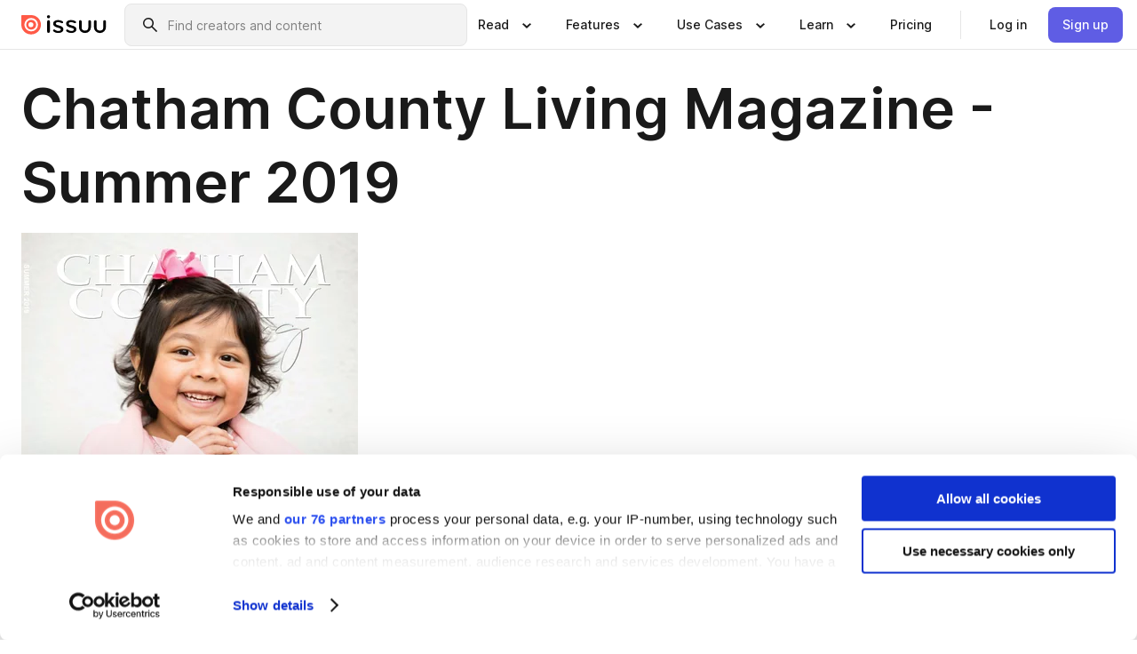

--- FILE ---
content_type: text/html; charset=utf-8
request_url: https://issuu.com/withyouinmindpublications/docs/001s_727a803a336033
body_size: 130373
content:
<!DOCTYPE html><html lang="en"><head><meta charSet="utf-8"/><meta name="viewport" content="width=device-width, initial-scale=1"/><link rel="preload" as="image" href="/content-consumption/assets/_next/static/media/CardRead.8c26536d.png"/><link rel="preload" as="image" href="https://static.issuu.com/fe/silkscreen/0.0.3253/icons/gradient/icon-canva-gradient.svg"/><link rel="preload" as="image" href="/content-consumption/assets/_next/static/media/CardUseCases.75f310a7.png"/><link rel="preload" as="image" href="https://static.issuu.com/fe/silkscreen/0.0.3253/icons/gradient/icon-instagram-gradient.svg"/><link rel="preload" as="image" href="https://image.isu.pub/190628135123-719bf9a46776509d619e96c413a825ed/jpg/page_1_thumb_large.jpg"/><link rel="preload" as="image" href="//photo.isu.pub/withyouinmindpublications/photo_large.jpg"/><link rel="preload" as="image" href="https://image.isu.pub/250625140632-38b228658a5d9c7c75309833ab18171b/jpg/page_1_thumb_large.jpg"/><link rel="preload" as="image" href="https://image.isu.pub/250625145721-ec6e63eaa0692b628a6c1323a4a55776/jpg/page_1_thumb_large.jpg"/><link rel="preload" as="image" href="https://image.isu.pub/250625144929-26295012503da503b77c4817a3cc32fd/jpg/page_1_thumb_large.jpg"/><link rel="preload" as="image" href="https://image.isu.pub/241209165524-c1898372c41720c065459ba30f7f93f3/jpg/page_1_thumb_large.jpg"/><link rel="stylesheet" href="/content-consumption/assets/_next/static/css/cd5398718095cce5.css" data-precedence="next"/><link rel="stylesheet" href="/content-consumption/assets/_next/static/css/1232b05615c1d065.css" data-precedence="next"/><link rel="stylesheet" href="/content-consumption/assets/_next/static/css/8ccd48635860bd3a.css" data-precedence="next"/><link rel="stylesheet" href="/content-consumption/assets/_next/static/css/425be48a7751b863.css" data-precedence="next"/><link rel="stylesheet" href="/content-consumption/assets/_next/static/css/2d68762d891a1e66.css" data-precedence="next"/><link rel="stylesheet" href="/content-consumption/assets/_next/static/css/76a053e44a10be57.css" data-precedence="next"/><link rel="preload" as="script" fetchPriority="low" href="/content-consumption/assets/_next/static/chunks/webpack-f575283863f8d1ac.js"/><script src="/content-consumption/assets/_next/static/chunks/a7d8f149-b1993e315b8d93e0.js" async=""></script><script src="/content-consumption/assets/_next/static/chunks/5481-dccefe8ace0bbbf7.js" async=""></script><script src="/content-consumption/assets/_next/static/chunks/main-app-001b1bbfc50aeb10.js" async=""></script><script src="/content-consumption/assets/_next/static/chunks/2530-6e5649c27343cd1f.js" async=""></script><script src="/content-consumption/assets/_next/static/chunks/7960-28b8e135e65c506f.js" async=""></script><script src="/content-consumption/assets/_next/static/chunks/8595-35fcfdb247b84f06.js" async=""></script><script src="/content-consumption/assets/_next/static/chunks/746-42df100ff6642a97.js" async=""></script><script src="/content-consumption/assets/_next/static/chunks/app/global-error-dc63296f1b889ca5.js" async=""></script><script src="/content-consumption/assets/_next/static/chunks/6342-a6939e5c62f44391.js" async=""></script><script src="/content-consumption/assets/_next/static/chunks/9653-23c5fc6cf821868a.js" async=""></script><script src="/content-consumption/assets/_next/static/chunks/5879-2d17168edbcb3d5a.js" async=""></script><script src="/content-consumption/assets/_next/static/chunks/4373-afe95388cd893932.js" async=""></script><script src="/content-consumption/assets/_next/static/chunks/429-8d214672bcdf1f64.js" async=""></script><script src="/content-consumption/assets/_next/static/chunks/2821-e37f25fe49306ad0.js" async=""></script><script src="/content-consumption/assets/_next/static/chunks/8770-19a225f6a50400ec.js" async=""></script><script src="/content-consumption/assets/_next/static/chunks/app/layout-0a2bd338a3ffd525.js" async=""></script><script src="/content-consumption/assets/_next/static/chunks/345-78c0dd33911cff9e.js" async=""></script><script src="/content-consumption/assets/_next/static/chunks/575-9a51e5a0c05a528c.js" async=""></script><script src="/content-consumption/assets/_next/static/chunks/1360-50e327d3c39efc46.js" async=""></script><script src="/content-consumption/assets/_next/static/chunks/app/(header-with-footer)/layout-ce683a7c4a95fc83.js" async=""></script><script src="/content-consumption/assets/_next/static/chunks/app/(header-with-footer)/error-8360297ba49a0d03.js" async=""></script><script src="/content-consumption/assets/_next/static/chunks/app/(header-with-footer)/not-found-eb31662855a6cf43.js" async=""></script><script src="/content-consumption/assets/_next/static/chunks/4363-5208e6b2251dd25a.js" async=""></script><script src="/content-consumption/assets/_next/static/chunks/9062-2da4751eb3ad86ac.js" async=""></script><script src="/content-consumption/assets/_next/static/chunks/6412-315331d01e5966cd.js" async=""></script><script src="/content-consumption/assets/_next/static/chunks/9054-38c8f47220ec6379.js" async=""></script><script src="/content-consumption/assets/_next/static/chunks/app/(header-with-footer)/(document-page)/%5Bpublisher%5D/docs/%5Bdocname%5D/page-7c354e74ff400e6a.js" async=""></script><link rel="preload" as="image" href="https://image.isu.pub/241118182830-e5724c907c7002d9eb36eddb4aa386c7/jpg/page_1_thumb_large.jpg"/><link rel="preload" as="image" href="https://image.isu.pub/240702180438-3f91036c7044f543a85ab36497928b26/jpg/page_1_thumb_large.jpg"/><meta name="theme-color" content="#ff5a47"/><script>(self.__next_s=self.__next_s||[]).push([0,{"children":"\n<!-- Google Tag Manager -->\nconst isCookiebotInconsistent = (function(){try{let a=localStorage.getItem(\"cookiebotTcfConsentString\"),b=document.cookie.includes(\"CookieConsent=\");return!a&&b}catch(a){return!1}})();\nif (!isCookiebotInconsistent) {\n    (function(w,d,s,l,i){w[l]=w[l]||[];w[l].push({'gtm.start':\n    new Date().getTime(),event:'gtm.js'});var f=d.getElementsByTagName(s)[0],\n    j=d.createElement(s),dl=l!='dataLayer'?'&l='+l:'';j.async=true;j.src=\n    'https://www.googletagmanager.com/gtm.js?id='+i+dl;f.parentNode.insertBefore(j,f);\n    j.onload = function() {console.debug('Google Tag Manager script loads.');};\n    j.onerror = function() {console.error('Google Tag Manager script failed to load.');};\n    })(window,document,'script','dataLayer','GTM-N7P4N8B');\n}\n<!-- End Google Tag Manager -->\n","id":"gtm-script"}])</script><meta name="sentry-trace" content="ecddbfc05759eb5cb59bd81cc3e23842-30cf99ee04c74329"/><meta name="baggage" content="sentry-environment=production,sentry-release=7bb6f07aeba4a2e9113c3d4c5ac4d626519101d8,sentry-trace_id=ecddbfc05759eb5cb59bd81cc3e23842"/><script src="/content-consumption/assets/_next/static/chunks/polyfills-42372ed130431b0a.js" noModule=""></script><style data-styled="" data-styled-version="6.1.13">.cXxlzB{border:0;clip:rect(0,0,0,0);height:1px;margin:-1px;overflow:hidden;padding:0;position:absolute;white-space:nowrap;width:1px;}/*!sc*/
data-styled.g21[id="sc-8726e26b-0"]{content:"cXxlzB,"}/*!sc*/
.niZGp{align-items:center;display:flex;flex-shrink:0;padding:0 var(--space-1);width:7rem;}/*!sc*/
data-styled.g29[id="sc-bb47b1c4-0"]{content:"niZGp,"}/*!sc*/
.jHcOZc >svg{height:24px;width:24px;}/*!sc*/
data-styled.g30[id="sc-3a1684fb-0"]{content:"jHcOZc,"}/*!sc*/
.eXdFKX{align-items:flex-start;column-gap:2rem;display:grid;grid-template-columns:1fr;row-gap:var(--space-1);width:100%;}/*!sc*/
@media (min-width: 1024px){.eXdFKX{grid-template-columns:repeat(1,1fr);}}/*!sc*/
.gzGMWn{align-items:flex-start;column-gap:5.6rem;display:grid;grid-template-columns:1fr;row-gap:var(--space-1);width:100%;}/*!sc*/
@media (min-width: 1024px){.gzGMWn{grid-template-columns:repeat(2,1fr);}}/*!sc*/
.eXdFKZ{align-items:flex-start;column-gap:2rem;display:grid;grid-template-columns:1fr;row-gap:var(--space-1);width:100%;}/*!sc*/
@media (min-width: 1024px){.eXdFKZ{grid-template-columns:repeat(3,1fr);}}/*!sc*/
.gzGMWo{align-items:flex-start;column-gap:5.6rem;display:grid;grid-template-columns:1fr;row-gap:var(--space-1);width:100%;}/*!sc*/
@media (min-width: 1024px){.gzGMWo{grid-template-columns:repeat(1,1fr);}}/*!sc*/
data-styled.g31[id="sc-ec314f77-0"]{content:"eXdFKX,gzGMWn,eXdFKZ,gzGMWo,"}/*!sc*/
.hrmgvt{align-self:flex-end;margin-left:0;white-space:nowrap;}/*!sc*/
.hrmgvt >a{background-color:#f5f5ff;}/*!sc*/
@media (min-width: 1024px){.hrmgvt{grid-column:2/span 1;margin-left:0rem;}}/*!sc*/
.hrmgau{align-self:flex-end;margin-left:0;white-space:nowrap;}/*!sc*/
.hrmgau >a{background-color:#f5f5ff;}/*!sc*/
@media (min-width: 1024px){.hrmgau{grid-column:3/span 1;margin-left:2rem;}}/*!sc*/
.hrmgNO{align-self:flex-end;margin-left:0;white-space:nowrap;}/*!sc*/
.hrmgNO >a{background-color:#f5f5ff;}/*!sc*/
@media (min-width: 1024px){.hrmgNO{grid-column:1/span 1;margin-left:0rem;}}/*!sc*/
data-styled.g32[id="sc-ec314f77-1"]{content:"hrmgvt,hrmgau,hrmgNO,"}/*!sc*/
.cvFacS{align-items:center;background-color:#ffffff;border-radius:0.5rem;color:#1a1a1a;cursor:pointer;display:flex;padding:0.5rem 1rem;text-decoration:none;transition-duration:0.20s;transition-property:color,background-color;}/*!sc*/
.cvFacS >svg{margin-right:var(--space-1);}/*!sc*/
.cvFacS:hover{background-color:#f5f5ff;color:#4b4aa1;}/*!sc*/
.cvFacS:active{background-color:#e5e5fe;}/*!sc*/
.cvFacS:focus-visible{background-color:#f5f5ff;box-shadow:0px 0px 0px 1px #ffffff,0px 0px 0px 3px #5f5de4;color:#000000;outline:none;}/*!sc*/
@media (min-width: 1024px){.cvFacS{padding:0.5rem;}}/*!sc*/
.eMLRJK{align-items:center;background-color:#ffffff;border-radius:0.5rem;color:#1a1a1a;cursor:pointer;display:flex;margin:0 0 1rem 1.5rem;padding:0.5rem 1rem;text-decoration:none;transition-duration:0.20s;transition-property:color,background-color;}/*!sc*/
.eMLRJK >svg{margin-right:var(--space-1);}/*!sc*/
.eMLRJK:hover{background-color:#f5f5ff;color:#4b4aa1;}/*!sc*/
.eMLRJK:active{background-color:#e5e5fe;}/*!sc*/
.eMLRJK:focus-visible{background-color:#f5f5ff;box-shadow:0px 0px 0px 1px #ffffff,0px 0px 0px 3px #5f5de4;color:#000000;outline:none;}/*!sc*/
@media (min-width: 1024px){.eMLRJK{padding:0.5rem;}}/*!sc*/
data-styled.g33[id="sc-733f75c3-0"]{content:"cvFacS,eMLRJK,"}/*!sc*/
.csKDJo{align-items:center;column-gap:var(--space-1);display:grid;font-weight:500;grid-template-columns:min-content 1fr;grid-template-rows:min-content;max-width:16rem;row-gap:var(--space-1);}/*!sc*/
@media (min-width: 1024px){.csKDJo{column-gap:var(--space-2);}.csKDJo >p{font-weight:600;}}/*!sc*/
.fPDMxn{align-items:center;column-gap:var(--space-1);display:grid;font-weight:500;grid-template-columns:min-content 1fr;grid-template-rows:min-content;row-gap:var(--space-1);}/*!sc*/
@media (min-width: 1024px){.fPDMxn{column-gap:var(--space-2);}.fPDMxn >p{font-weight:600;}}/*!sc*/
data-styled.g34[id="sc-92adf1a2-0"]{content:"csKDJo,fPDMxn,"}/*!sc*/
.keXTCN{color:#4d4d4d;grid-column:2/-1;}/*!sc*/
data-styled.g35[id="sc-92adf1a2-1"]{content:"keXTCN,"}/*!sc*/
.kVCdWd{display:flex;flex-flow:column nowrap;}/*!sc*/
data-styled.g36[id="sc-7106aa3f-0"]{content:"kVCdWd,"}/*!sc*/
.kLVqAi{background-color:#ffffff;border-radius:0.5rem;color:#1a1a1a;display:flex;flex-flow:row nowrap;margin:1rem 0;}/*!sc*/
data-styled.g37[id="sc-7106aa3f-1"]{content:"kLVqAi,"}/*!sc*/
@media (min-width: 375px){.dfpkLF{border-bottom:0.0625rem solid #e5e5e5;margin-left:1rem;padding-bottom:1rem;width:100%;}}/*!sc*/
@media (min-width: 375px){.dfpkLF{margin-left:0.5rem;}}/*!sc*/
data-styled.g38[id="sc-7106aa3f-2"]{content:"dfpkLF,"}/*!sc*/
.jjjMmH{align-items:flex-start;background-color:#ffffff;border-radius:0.5rem;color:#1a1a1a;display:grid;gap:var(--space-1);grid-template-columns:min-content 1fr;grid-template-rows:min-content;margin-bottom:var(--space-1);padding:0.75rem;}/*!sc*/
data-styled.g40[id="sc-b46e1bfa-1"]{content:"jjjMmH,"}/*!sc*/
@media (min-width: 1024px){.hFYABX{border-bottom:0.0625rem solid #e5e5e5;padding-bottom:var(--space-2);}}/*!sc*/
data-styled.g41[id="sc-b46e1bfa-2"]{content:"hFYABX,"}/*!sc*/
.kVaqnU{grid-column:2/-1;margin-left:-1rem;}/*!sc*/
.kVaqnU p{white-space:nowrap;}/*!sc*/
data-styled.g42[id="sc-b46e1bfa-3"]{content:"kVaqnU,"}/*!sc*/
.ebSAvY{align-self:center;display:none;}/*!sc*/
.ebSAvY >img{max-width:32rem;object-fit:cover;}/*!sc*/
@media (min-width: 1440px){.ebSAvY{display:block;}}/*!sc*/
data-styled.g43[id="sc-cc61b70a-0"]{content:"ebSAvY,"}/*!sc*/
.QjpdD{border-left:1px solid #e5e5e5;height:var(--space-4);margin:0 var(--space-2);}/*!sc*/
data-styled.g46[id="sc-52e30dd1-2"]{content:"QjpdD,"}/*!sc*/
.eYihJq{color:#1a1a1a;}/*!sc*/
data-styled.g47[id="sc-52e30dd1-3"]{content:"eYihJq,"}/*!sc*/
.cBsHZO{flex:1;margin-left:var(--space-2);margin-right:auto;max-width:356px;position:relative;}/*!sc*/
@media (min-width: 1024px){.cBsHZO{max-width:424px;}}/*!sc*/
data-styled.g48[id="sc-81ad0f8c-0"]{content:"cBsHZO,"}/*!sc*/
.WKQYQ{background-color:#f3f3f3!important;border-color:#e5e5e5!important;}/*!sc*/
.WKQYQ input::placeholder{color:#808080;}/*!sc*/
.WKQYQ:focus-within{border-color:#5f5de4;}/*!sc*/
.WKQYQ:hover{border-color:#cccccc;}/*!sc*/
data-styled.g49[id="sc-81ad0f8c-1"]{content:"WKQYQ,"}/*!sc*/
.eilTgk{border:0;clip:rect(0,0,0,0);height:1px;margin:-1px;overflow:hidden;padding:0;position:absolute;white-space:nowrap;width:1px;}/*!sc*/
data-styled.g52[id="sc-81ad0f8c-4"]{content:"eilTgk,"}/*!sc*/
.griGEU{position:relative;}/*!sc*/
data-styled.g80[id="sc-49b12710-0"]{content:"griGEU,"}/*!sc*/
.iJCtMy{align-items:center;background-color:#ffffff;border:none;box-shadow:inset 0 -1px 0 0 #e5e5e5;color:#1a1a1a;cursor:pointer;display:flex;font-weight:500;height:3.5rem;padding:0 var(--space-2);transition-duration:0.30s;transition-property:color,box-shadow;}/*!sc*/
.iJCtMy:focus-visible{border-radius:2px;box-shadow:inset 0px 0px 0px 2px #5f5de4;outline:none;}/*!sc*/
.iJCtMy >p{margin-right:var(--space-1);white-space:nowrap;}/*!sc*/
.iJCtMy >svg{animation:dJJfVr 0.30s;}/*!sc*/
data-styled.g81[id="sc-49b12710-1"]{content:"iJCtMy,"}/*!sc*/
.icpUut{display:none;}/*!sc*/
data-styled.g82[id="sc-49b12710-2"]{content:"icpUut,"}/*!sc*/
.dSYAym{background-color:#ffffff;box-sizing:border-box;position:absolute;z-index:5;}/*!sc*/
data-styled.g83[id="sc-cef319b6-0"]{content:"dSYAym,"}/*!sc*/
.ikxbjQ{box-shadow:0 0.0625rem 0.25rem 0 #00000021,0 0.0625rem 0.5rem 0 #0000001a;left:0;padding:var(--space-6);width:100%;}/*!sc*/
data-styled.g84[id="sc-cef319b6-1"]{content:"ikxbjQ,"}/*!sc*/
.ebkZhd{border-radius:0.5rem;box-shadow:0 0.0625rem 0.25rem 0 #00000021,0 0.25rem 0.75rem 0 #0000001a;padding:var(--space-3) var(--space-4) var(--space-3) var(--space-2);right:0;width:20rem;}/*!sc*/
data-styled.g85[id="sc-cef319b6-2"]{content:"ebkZhd,"}/*!sc*/
.dGWsqa{align-items:flex-start;display:flex;gap:var(--space-8);justify-content:space-between;margin:0 auto;max-width:1024px;}/*!sc*/
@media (min-width: 1440px){.dGWsqa{max-width:1440px;}}/*!sc*/
data-styled.g86[id="sc-cef319b6-3"]{content:"dGWsqa,"}/*!sc*/
.hqmMmv{grid-area:root-header;}/*!sc*/
data-styled.g87[id="sc-4cf43cdc-0"]{content:"hqmMmv,"}/*!sc*/
.hOkVqk{align-items:center;background-color:#ffffff;block-size:3.5rem;box-shadow:inset 0 -1px 0 0 #e5e5e5;display:flex;flex-flow:row nowrap;inset-block-start:0;inset-inline-end:0;inset-inline-start:0;justify-content:space-between;padding:0 var(--space-2);z-index:10;}/*!sc*/
.hOkVqk span{white-space:nowrap;}/*!sc*/
data-styled.g88[id="sc-4cf43cdc-1"]{content:"hOkVqk,"}/*!sc*/
.IicZF{overflow-wrap:break-word;}/*!sc*/
data-styled.g296[id="sc-a6a51890-0"]{content:"IicZF,"}/*!sc*/
.bEpTxH{overflow:hidden;}/*!sc*/
data-styled.g299[id="sc-3a3032b8-0"]{content:"bEpTxH,"}/*!sc*/
.XyboK{display:block;overflow:hidden;text-overflow:ellipsis;white-space:nowrap;}/*!sc*/
data-styled.g300[id="sc-3a3032b8-1"]{content:"XyboK,"}/*!sc*/
.kuBQLW{color:#000000;font-size:0.875rem;font-weight:500;line-height:1.6;text-decoration:none;}/*!sc*/
data-styled.g301[id="sc-3a3032b8-2"]{content:"kuBQLW,"}/*!sc*/
.jSVEdl{color:#5f5de4;font-size:1.25rem;}/*!sc*/
.jSVEdl:hover{color:#4b4aa1;}/*!sc*/
.jSVEdl:focus-visible{color:#363565;}/*!sc*/
data-styled.g302[id="sc-3a3032b8-3"]{content:"jSVEdl,"}/*!sc*/
.cjWdCv{flex-grow:1;max-width:100%;}/*!sc*/
@media (min-width:1024px){.cjWdCv{max-width:100%;}}/*!sc*/
data-styled.g303[id="sc-3a289ee3-0"]{content:"cjWdCv,"}/*!sc*/
.famGCZ{margin-bottom:32px;min-height:16rem;}/*!sc*/
@media (min-width:1440px){.famGCZ{margin-bottom:40px;}}/*!sc*/
data-styled.g304[id="sc-3a289ee3-1"]{content:"famGCZ,"}/*!sc*/
.kfaoJU{align-items:end;display:grid;gap:1.5rem;grid-template-columns:repeat(6, 1fr);}/*!sc*/
@media (max-width:1023px){.kfaoJU{gap:1.5rem 1rem;}}/*!sc*/
data-styled.g305[id="sc-3a289ee3-2"]{content:"kfaoJU,"}/*!sc*/
.jzAsVT >*{text-overflow:ellipsis;word-break:break-word;-webkit-box-orient:vertical;display:-webkit-box;-webkit-line-clamp:4;overflow:hidden;}/*!sc*/
data-styled.g306[id="sc-a1d92d90-0"]{content:"jzAsVT,"}/*!sc*/
.gOXBUY{border:0;clip:rect(0,0,0,0);height:1px;margin:-1px;overflow:hidden;padding:0;position:absolute;white-space:nowrap;width:1px;}/*!sc*/
data-styled.g307[id="sc-d90d6266-0"]{content:"gOXBUY,"}/*!sc*/
.gewsNV{margin:0 auto;max-width:1380px;padding:20px 16px 0;position:relative;}/*!sc*/
@media (min-width:768px){.gewsNV{padding:24px 24px 0;}}/*!sc*/
data-styled.g309[id="sc-d56805e7-0"]{content:"gewsNV,"}/*!sc*/
.cMujfm{background:linear-gradient(180deg,rgba(245,245,255,0) 0%,#f5f5ff 100%);padding:64px 0 0;}/*!sc*/
data-styled.g315[id="sc-a4315a05-0"]{content:"cMujfm,"}/*!sc*/
.fIFAYJ{background:#f5f5ff;}/*!sc*/
data-styled.g316[id="sc-a4315a05-1"]{content:"fIFAYJ,"}/*!sc*/
.TfltT{margin:0 auto;max-width:90rem;padding:0 1.5rem;}/*!sc*/
data-styled.g317[id="sc-a4315a05-2"]{content:"TfltT,"}/*!sc*/
.bqCieY{font-family:Inter;font-size:1rem;line-height:1.5;padding:1rem 0 1.5rem;text-align:center;}/*!sc*/
data-styled.g318[id="sc-a4315a05-3"]{content:"bqCieY,"}/*!sc*/
@keyframes dJJfVr{0%{transform:rotate(180deg);}100%{transform:rotate(0deg);}}/*!sc*/
data-styled.g319[id="sc-keyframes-dJJfVr"]{content:"dJJfVr,"}/*!sc*/
</style></head><body><div hidden=""><!--$?--><template id="B:0"></template><!--/$--></div><div class="root"><header class="sc-4cf43cdc-0 hqmMmv"><nav aria-label="Header" class="sc-4cf43cdc-1 hOkVqk"><a href="/" class="sc-bb47b1c4-0 niZGp"><svg aria-label="Issuu company logo" width="100%" height="100%" viewBox="0 0 116 27" role="img"><title>Issuu</title><path d="M37 .07a2.14 2.14 0 1 1 0 4.3 2.14 2.14 0 0 1 0-4.3Zm0 24.47a1.78 1.78 0 0 1-1.83-1.83V8.83a1.83 1.83 0 1 1 3.66 0v13.88A1.78 1.78 0 0 1 37 24.54Zm13.2.16c-2.22.03-4.4-.67-6.19-2a1.96 1.96 0 0 1-.78-1.5c0-.78.63-1.28 1.4-1.28.54 0 1.05.2 1.45.54a7.2 7.2 0 0 0 4.4 1.5c2.11 0 3.23-.77 3.23-1.98 0-1.32-1.09-1.83-3.81-2.57-4.8-1.28-6.55-2.92-6.55-5.73 0-2.92 2.69-4.83 6.9-4.83 1.67.01 3.31.39 4.82 1.1 1.06.5 1.8 1.13 1.8 1.9 0 .7-.4 1.37-1.4 1.37a3.5 3.5 0 0 1-1.6-.55 7.64 7.64 0 0 0-3.7-.9c-1.95 0-3.28.5-3.28 1.87 0 1.36 1.17 1.75 3.98 2.57 4.2 1.2 6.39 2.33 6.39 5.49 0 2.88-2.42 4.99-7.05 4.99m17.63.01a10.2 10.2 0 0 1-6.2-2 1.96 1.96 0 0 1-.77-1.5c0-.78.62-1.28 1.4-1.28.53 0 1.04.2 1.44.54a7.24 7.24 0 0 0 4.4 1.5c2.12 0 3.24-.77 3.24-1.98 0-1.32-1.1-1.83-3.82-2.57-4.8-1.28-6.54-2.92-6.54-5.73 0-2.92 2.68-4.83 6.9-4.83 1.66.01 3.3.39 4.82 1.1 1.05.5 1.8 1.13 1.8 1.9 0 .7-.38 1.37-1.4 1.37a3.5 3.5 0 0 1-1.6-.55 7.64 7.64 0 0 0-3.7-.9c-1.94 0-3.27.5-3.27 1.87 0 1.36 1.17 1.75 3.98 2.57 4.2 1.2 6.39 2.33 6.39 5.49 0 2.88-2.42 4.99-7.06 4.99m10.58-8.14V8.84a1.83 1.83 0 0 1 3.66 0v8.14a4.34 4.34 0 0 0 4.48 4.37 4.38 4.38 0 0 0 4.53-4.37V8.84a1.83 1.83 0 1 1 3.66 0v7.71a8 8 0 0 1-8.18 8.15 7.97 7.97 0 0 1-8.15-8.15m20.38 0V8.84a1.83 1.83 0 1 1 3.66 0v8.14a4.34 4.34 0 0 0 4.48 4.37 4.38 4.38 0 0 0 4.53-4.37V8.84a1.83 1.83 0 0 1 3.66 0v7.71a8 8 0 0 1-8.18 8.15 7.97 7.97 0 0 1-8.15-8.15" fill="#000000"></path><path d="M13.5 6.5a6.78 6.78 0 1 0-.13 13.56 6.78 6.78 0 0 0 .12-13.56Zm-.1 10.22a3.44 3.44 0 1 1 .06-6.86 3.44 3.44 0 0 1-.07 6.85" fill="#ff5a47"></path><path d="M13.33 0H1.11A1.11 1.11 0 0 0 0 1.1v12.23A13.33 13.33 0 1 0 13.33 0ZM4.17 13.15a9.26 9.26 0 1 1 18.52.18 9.26 9.26 0 0 1-18.52-.18Z" fill="#ff5a47"></path></svg></a><div class="sc-81ad0f8c-0 cBsHZO"><form style="margin:auto"><label for="search" class="sc-81ad0f8c-4 eilTgk">Search</label><div class="sc-81ad0f8c-1 WKQYQ TextField__text-field__2Nf7G__0-0-3253 TextField__text-field--medium__7eJQO__0-0-3253 TextField__text-field--default__c4bDj__0-0-3253"><svg class="Icon__icon__DqC9j__0-0-3253" role="presentation" style="--color-icon:currentColor;--size-block-icon:1.5rem;--size-inline-icon:1.5rem"><use xlink:href="/fe/silkscreen/0.0.3253/icons/sprites.svg#icon-search"></use></svg><div class="TextField__text-field__content__0qi0z__0-0-3253"><input autoCapitalize="none" data-testid="search-input" inputMode="search" placeholder="Find creators and content" class="TextField__text-field__input__9VzPM__0-0-3253" id="search" type="text" value=""/></div></div></form></div><div class="sc-49b12710-0"><button aria-expanded="false" aria-haspopup="menu" aria-controls="read-menu" class="sc-49b12710-1 iJCtMy"><p class="ProductParagraph__product-paragraph__GMmH0__0-0-3253 ProductParagraph__product-paragraph--sm__taM-p__0-0-3253"><span class="sc-8726e26b-0 cXxlzB">Show submenu for &quot;Read&quot; section</span><span aria-hidden="true">Read</span></p><svg class="Icon__icon__DqC9j__0-0-3253" role="presentation" style="--color-icon:currentColor;--size-block-icon:1.5rem;--size-inline-icon:1.5rem"><use xlink:href="/fe/silkscreen/0.0.3253/icons/sprites.svg#icon-chevron-small-down"></use></svg></button><div id="read-menu" role="menu" tabindex="-1" class="sc-49b12710-2 icpUut"><div class="sc-cef319b6-0 sc-cef319b6-1 dSYAym ikxbjQ"><div class="sc-cef319b6-3 dGWsqa"><div class="sc-ec314f77-0 eXdFKX"><a role="menuitem" href="/articles" class="sc-733f75c3-0 cvFacS"><div class="sc-92adf1a2-0 csKDJo"><svg class="Icon__icon__DqC9j__0-0-3253" role="presentation" style="--color-icon:currentColor;--size-block-icon:1.5rem;--size-inline-icon:1.5rem"><use xlink:href="/fe/silkscreen/0.0.3253/icons/sprites.svg#icon-article-stories"></use></svg><p data-testid="articles" class="ProductParagraph__product-paragraph__GMmH0__0-0-3253 ProductParagraph__product-paragraph--sm__taM-p__0-0-3253">Articles</p><div class="sc-92adf1a2-1 keXTCN"><p class="ProductParagraph__product-paragraph__GMmH0__0-0-3253 ProductParagraph__product-paragraph--xs__e7Wlt__0-0-3253">Browse short-form content that&#x27;s perfect for a quick read</p></div></div></a><a role="menuitem" href="/store" class="sc-733f75c3-0 cvFacS"><div class="sc-92adf1a2-0 csKDJo"><svg class="Icon__icon__DqC9j__0-0-3253" role="presentation" style="--color-icon:currentColor;--size-block-icon:1.5rem;--size-inline-icon:1.5rem"><use xlink:href="/fe/silkscreen/0.0.3253/icons/sprites.svg#icon-shopping"></use></svg><p data-testid="issuu_store" class="ProductParagraph__product-paragraph__GMmH0__0-0-3253 ProductParagraph__product-paragraph--sm__taM-p__0-0-3253">Issuu Store</p><div class="sc-92adf1a2-1 keXTCN"><p class="ProductParagraph__product-paragraph__GMmH0__0-0-3253 ProductParagraph__product-paragraph--xs__e7Wlt__0-0-3253">Purchase your next favourite publication</p></div></div></a></div><div class="sc-b46e1bfa-1 jjjMmH"><svg class="Icon__icon__DqC9j__0-0-3253" role="presentation" style="--color-icon:currentColor;--size-block-icon:1.5rem;--size-inline-icon:1.5rem"><use xlink:href="/fe/silkscreen/0.0.3253/icons/sprites.svg#icon-appstore"></use></svg><span class="sc-b46e1bfa-2 hFYABX"><p class="ProductParagraph__product-paragraph__GMmH0__0-0-3253 ProductParagraph__product-paragraph--sm__taM-p__0-0-3253"><strong>Categories</strong></p></span><div class="sc-b46e1bfa-3 kVaqnU"><div class="sc-ec314f77-0 gzGMWn"><a role="menuitem" href="/categories/arts-and-entertainment" class="sc-733f75c3-0 cvFacS"><p class="ProductParagraph__product-paragraph__GMmH0__0-0-3253 ProductParagraph__product-paragraph--xs__e7Wlt__0-0-3253">Arts and Entertainment</p></a><a role="menuitem" href="/categories/religion-and-spirituality" class="sc-733f75c3-0 cvFacS"><p class="ProductParagraph__product-paragraph__GMmH0__0-0-3253 ProductParagraph__product-paragraph--xs__e7Wlt__0-0-3253">Religion and Spirituality</p></a><a role="menuitem" href="/categories/business" class="sc-733f75c3-0 cvFacS"><p class="ProductParagraph__product-paragraph__GMmH0__0-0-3253 ProductParagraph__product-paragraph--xs__e7Wlt__0-0-3253">Business</p></a><a role="menuitem" href="/categories/science" class="sc-733f75c3-0 cvFacS"><p class="ProductParagraph__product-paragraph__GMmH0__0-0-3253 ProductParagraph__product-paragraph--xs__e7Wlt__0-0-3253">Science</p></a><a role="menuitem" href="/categories/education" class="sc-733f75c3-0 cvFacS"><p class="ProductParagraph__product-paragraph__GMmH0__0-0-3253 ProductParagraph__product-paragraph--xs__e7Wlt__0-0-3253">Education</p></a><a role="menuitem" href="/categories/society" class="sc-733f75c3-0 cvFacS"><p class="ProductParagraph__product-paragraph__GMmH0__0-0-3253 ProductParagraph__product-paragraph--xs__e7Wlt__0-0-3253">Society</p></a><a role="menuitem" href="/categories/family-and-parenting" class="sc-733f75c3-0 cvFacS"><p class="ProductParagraph__product-paragraph__GMmH0__0-0-3253 ProductParagraph__product-paragraph--xs__e7Wlt__0-0-3253">Family and Parenting</p></a><a role="menuitem" href="/categories/sports" class="sc-733f75c3-0 cvFacS"><p class="ProductParagraph__product-paragraph__GMmH0__0-0-3253 ProductParagraph__product-paragraph--xs__e7Wlt__0-0-3253">Sports</p></a><a role="menuitem" href="/categories/food-and-drink" class="sc-733f75c3-0 cvFacS"><p class="ProductParagraph__product-paragraph__GMmH0__0-0-3253 ProductParagraph__product-paragraph--xs__e7Wlt__0-0-3253">Food and Drink</p></a><a role="menuitem" href="/categories/style-and-fashion" class="sc-733f75c3-0 cvFacS"><p class="ProductParagraph__product-paragraph__GMmH0__0-0-3253 ProductParagraph__product-paragraph--xs__e7Wlt__0-0-3253">Style and Fashion</p></a><a role="menuitem" href="/categories/health-and-fitness" class="sc-733f75c3-0 cvFacS"><p class="ProductParagraph__product-paragraph__GMmH0__0-0-3253 ProductParagraph__product-paragraph--xs__e7Wlt__0-0-3253">Health and Fitness</p></a><a role="menuitem" href="/categories/technology-and-computing" class="sc-733f75c3-0 cvFacS"><p class="ProductParagraph__product-paragraph__GMmH0__0-0-3253 ProductParagraph__product-paragraph--xs__e7Wlt__0-0-3253">Technology</p></a><a role="menuitem" href="/categories/hobbies" class="sc-733f75c3-0 cvFacS"><p class="ProductParagraph__product-paragraph__GMmH0__0-0-3253 ProductParagraph__product-paragraph--xs__e7Wlt__0-0-3253">Hobbies</p></a><a role="menuitem" href="/categories/travel" class="sc-733f75c3-0 cvFacS"><p class="ProductParagraph__product-paragraph__GMmH0__0-0-3253 ProductParagraph__product-paragraph--xs__e7Wlt__0-0-3253">Travel</p></a><a role="menuitem" href="/categories/home-and-garden" class="sc-733f75c3-0 cvFacS"><p class="ProductParagraph__product-paragraph__GMmH0__0-0-3253 ProductParagraph__product-paragraph--xs__e7Wlt__0-0-3253">Home and Garden</p></a><a role="menuitem" href="/categories/vehicles" class="sc-733f75c3-0 cvFacS"><p class="ProductParagraph__product-paragraph__GMmH0__0-0-3253 ProductParagraph__product-paragraph--xs__e7Wlt__0-0-3253">Vehicles</p></a><a role="menuitem" href="/categories/pets" class="sc-733f75c3-0 cvFacS"><p class="ProductParagraph__product-paragraph__GMmH0__0-0-3253 ProductParagraph__product-paragraph--xs__e7Wlt__0-0-3253">Pets</p></a><div class="sc-ec314f77-1 hrmgvt"><a href="/categories" aria-disabled="false" class="ProductButtonLink__product-button-link__ehLVt__0-0-3253 ProductButtonLink__product-button-link--ghost__dZY0b__0-0-3253 ProductButtonLink__product-button-link--icon-right__HM-TK__0-0-3253" role="link"><span class="ProductButtonLink__product-button-link__icon__9agNb__0-0-3253 ProductButtonLink__product-button-link__icon--right__ML5tG__0-0-3253"><svg class="Icon__icon__DqC9j__0-0-3253" role="presentation" style="--color-icon:currentColor;--size-block-icon:1.5rem;--size-inline-icon:1.5rem"><use xlink:href="/fe/silkscreen/0.0.3253/icons/sprites.svg#icon-chevron-small-right"></use></svg></span><span class="ProductButtonLink__product-button-link__text__--YqL__0-0-3253"><p class="ProductParagraph__product-paragraph__GMmH0__0-0-3253 ProductParagraph__product-paragraph--xs__e7Wlt__0-0-3253">All Categories</p></span></a></div></div></div></div><div class="sc-cc61b70a-0 ebSAvY"><img alt="illustration describing how to get more reads from your publications" src="/content-consumption/assets/_next/static/media/CardRead.8c26536d.png"/></div></div></div></div></div><div class="sc-49b12710-0"><button aria-expanded="false" aria-haspopup="menu" aria-controls="features-menu" class="sc-49b12710-1 iJCtMy"><p class="ProductParagraph__product-paragraph__GMmH0__0-0-3253 ProductParagraph__product-paragraph--sm__taM-p__0-0-3253"><span class="sc-8726e26b-0 cXxlzB">Show submenu for &quot;Features&quot; section</span><span aria-hidden="true">Features</span></p><svg class="Icon__icon__DqC9j__0-0-3253" role="presentation" style="--color-icon:currentColor;--size-block-icon:1.5rem;--size-inline-icon:1.5rem"><use xlink:href="/fe/silkscreen/0.0.3253/icons/sprites.svg#icon-chevron-small-down"></use></svg></button><div id="features-menu" role="menu" tabindex="-1" class="sc-49b12710-2 icpUut"><div class="sc-cef319b6-0 sc-cef319b6-1 dSYAym ikxbjQ"><div class="sc-cef319b6-3 dGWsqa"><div class="sc-ec314f77-0 eXdFKZ"><a role="menuitem" href="/features/flipbooks" class="sc-733f75c3-0 cvFacS"><div class="sc-92adf1a2-0 csKDJo"><svg class="Icon__icon__DqC9j__0-0-3253" role="presentation" style="--color-icon:currentColor;--size-block-icon:1.5rem;--size-inline-icon:1.5rem"><use xlink:href="/fe/silkscreen/0.0.3253/icons/sprites.svg#icon-outlined-read"></use></svg><p data-testid="flipbooks" class="ProductParagraph__product-paragraph__GMmH0__0-0-3253 ProductParagraph__product-paragraph--sm__taM-p__0-0-3253">Flipbooks</p><div class="sc-92adf1a2-1 keXTCN"><p class="ProductParagraph__product-paragraph__GMmH0__0-0-3253 ProductParagraph__product-paragraph--xs__e7Wlt__0-0-3253">Transform any piece of content into a page-turning experience.</p></div></div></a><a role="menuitem" href="/features/fullscreen-sharing" class="sc-733f75c3-0 cvFacS"><div class="sc-92adf1a2-0 csKDJo"><svg class="Icon__icon__DqC9j__0-0-3253" role="presentation" style="--color-icon:currentColor;--size-block-icon:1.5rem;--size-inline-icon:1.5rem"><use xlink:href="/fe/silkscreen/0.0.3253/icons/sprites.svg#icon-fullscreen"></use></svg><p data-testid="fullscreen_sharing" class="ProductParagraph__product-paragraph__GMmH0__0-0-3253 ProductParagraph__product-paragraph--sm__taM-p__0-0-3253">Fullscreen Sharing</p><div class="sc-92adf1a2-1 keXTCN"><p class="ProductParagraph__product-paragraph__GMmH0__0-0-3253 ProductParagraph__product-paragraph--xs__e7Wlt__0-0-3253">Deliver a distraction-free reading experience with a simple link.</p></div></div></a><a role="menuitem" href="/features/embed" class="sc-733f75c3-0 cvFacS"><div class="sc-92adf1a2-0 csKDJo"><svg class="Icon__icon__DqC9j__0-0-3253" role="presentation" style="--color-icon:currentColor;--size-block-icon:1.5rem;--size-inline-icon:1.5rem"><use xlink:href="/fe/silkscreen/0.0.3253/icons/sprites.svg#icon-embed"></use></svg><p data-testid="embed" class="ProductParagraph__product-paragraph__GMmH0__0-0-3253 ProductParagraph__product-paragraph--sm__taM-p__0-0-3253">Embed</p><div class="sc-92adf1a2-1 keXTCN"><p class="ProductParagraph__product-paragraph__GMmH0__0-0-3253 ProductParagraph__product-paragraph--xs__e7Wlt__0-0-3253">Host your publication on your website or blog with just a few clicks.</p></div></div></a><a role="menuitem" href="/features/articles" class="sc-733f75c3-0 cvFacS"><div class="sc-92adf1a2-0 csKDJo"><svg class="Icon__icon__DqC9j__0-0-3253" role="presentation" style="--color-icon:currentColor;--size-block-icon:1.5rem;--size-inline-icon:1.5rem"><use xlink:href="/fe/silkscreen/0.0.3253/icons/sprites.svg#icon-article-stories"></use></svg><p data-testid="articles" class="ProductParagraph__product-paragraph__GMmH0__0-0-3253 ProductParagraph__product-paragraph--sm__taM-p__0-0-3253">Articles</p><div class="sc-92adf1a2-1 keXTCN"><p class="ProductParagraph__product-paragraph__GMmH0__0-0-3253 ProductParagraph__product-paragraph--xs__e7Wlt__0-0-3253">Get discovered by sharing your best content as bite-sized articles.</p></div></div></a><a role="menuitem" href="/features/statistics" class="sc-733f75c3-0 cvFacS"><div class="sc-92adf1a2-0 csKDJo"><svg class="Icon__icon__DqC9j__0-0-3253" role="presentation" style="--color-icon:currentColor;--size-block-icon:1.5rem;--size-inline-icon:1.5rem"><use xlink:href="/fe/silkscreen/0.0.3253/icons/sprites.svg#icon-rise"></use></svg><p data-testid="statistics" class="ProductParagraph__product-paragraph__GMmH0__0-0-3253 ProductParagraph__product-paragraph--sm__taM-p__0-0-3253">Statistics</p><div class="sc-92adf1a2-1 keXTCN"><p class="ProductParagraph__product-paragraph__GMmH0__0-0-3253 ProductParagraph__product-paragraph--xs__e7Wlt__0-0-3253">Make data-driven decisions to drive reader engagement, subscriptions, and campaigns.</p></div></div></a><a role="menuitem" href="/features/teams" class="sc-733f75c3-0 cvFacS"><div class="sc-92adf1a2-0 csKDJo"><svg class="Icon__icon__DqC9j__0-0-3253" role="presentation" style="--color-icon:currentColor;--size-block-icon:1.5rem;--size-inline-icon:1.5rem"><use xlink:href="/fe/silkscreen/0.0.3253/icons/sprites.svg#icon-team"></use></svg><p data-testid="teams" class="ProductParagraph__product-paragraph__GMmH0__0-0-3253 ProductParagraph__product-paragraph--sm__taM-p__0-0-3253">Teams</p><div class="sc-92adf1a2-1 keXTCN"><p class="ProductParagraph__product-paragraph__GMmH0__0-0-3253 ProductParagraph__product-paragraph--xs__e7Wlt__0-0-3253">Enable groups of users to work together to streamline your digital publishing.</p></div></div></a><a role="menuitem" href="/features/social-posts" class="sc-733f75c3-0 cvFacS"><div class="sc-92adf1a2-0 csKDJo"><svg class="Icon__icon__DqC9j__0-0-3253" role="presentation" style="--color-icon:currentColor;--size-block-icon:1.5rem;--size-inline-icon:1.5rem"><use xlink:href="/fe/silkscreen/0.0.3253/icons/sprites.svg#icon-social-post"></use></svg><p data-testid="social_posts" class="ProductParagraph__product-paragraph__GMmH0__0-0-3253 ProductParagraph__product-paragraph--sm__taM-p__0-0-3253">Social Posts</p><div class="sc-92adf1a2-1 keXTCN"><p class="ProductParagraph__product-paragraph__GMmH0__0-0-3253 ProductParagraph__product-paragraph--xs__e7Wlt__0-0-3253">Create on-brand social posts and Articles in minutes.</p></div></div></a><a role="menuitem" href="/features/gifs" class="sc-733f75c3-0 cvFacS"><div class="sc-92adf1a2-0 csKDJo"><svg class="Icon__icon__DqC9j__0-0-3253" role="presentation" style="--color-icon:currentColor;--size-block-icon:1.5rem;--size-inline-icon:1.5rem"><use xlink:href="/fe/silkscreen/0.0.3253/icons/sprites.svg#icon-file-gif"></use></svg><p data-testid="gifs" class="ProductParagraph__product-paragraph__GMmH0__0-0-3253 ProductParagraph__product-paragraph--sm__taM-p__0-0-3253">GIFs</p><div class="sc-92adf1a2-1 keXTCN"><p class="ProductParagraph__product-paragraph__GMmH0__0-0-3253 ProductParagraph__product-paragraph--xs__e7Wlt__0-0-3253">Highlight your latest work via email or social media with custom GIFs.</p></div></div></a><a role="menuitem" href="/features/add-links" class="sc-733f75c3-0 cvFacS"><div class="sc-92adf1a2-0 csKDJo"><svg class="Icon__icon__DqC9j__0-0-3253" role="presentation" style="--color-icon:currentColor;--size-block-icon:1.5rem;--size-inline-icon:1.5rem"><use xlink:href="/fe/silkscreen/0.0.3253/icons/sprites.svg#icon-link"></use></svg><p data-testid="links" class="ProductParagraph__product-paragraph__GMmH0__0-0-3253 ProductParagraph__product-paragraph--sm__taM-p__0-0-3253">Add Links</p><div class="sc-92adf1a2-1 keXTCN"><p class="ProductParagraph__product-paragraph__GMmH0__0-0-3253 ProductParagraph__product-paragraph--xs__e7Wlt__0-0-3253">Send readers directly to specific items or pages with shopping and web links.</p></div></div></a><a role="menuitem" href="/features/video" class="sc-733f75c3-0 cvFacS"><div class="sc-92adf1a2-0 csKDJo"><svg class="Icon__icon__DqC9j__0-0-3253" role="presentation" style="--color-icon:currentColor;--size-block-icon:1.5rem;--size-inline-icon:1.5rem"><use xlink:href="/fe/silkscreen/0.0.3253/icons/sprites.svg#icon-video-camera"></use></svg><p data-testid="video" class="ProductParagraph__product-paragraph__GMmH0__0-0-3253 ProductParagraph__product-paragraph--sm__taM-p__0-0-3253">Video</p><div class="sc-92adf1a2-1 keXTCN"><p class="ProductParagraph__product-paragraph__GMmH0__0-0-3253 ProductParagraph__product-paragraph--xs__e7Wlt__0-0-3253">Say more by seamlessly including video within your publication.</p></div></div></a><a role="menuitem" href="/features/digital-sales" class="sc-733f75c3-0 cvFacS"><div class="sc-92adf1a2-0 csKDJo"><svg class="Icon__icon__DqC9j__0-0-3253" role="presentation" style="--color-icon:currentColor;--size-block-icon:1.5rem;--size-inline-icon:1.5rem"><use xlink:href="/fe/silkscreen/0.0.3253/icons/sprites.svg#icon-tag"></use></svg><p data-testid="digital_sales" class="ProductParagraph__product-paragraph__GMmH0__0-0-3253 ProductParagraph__product-paragraph--sm__taM-p__0-0-3253">Digital Sales</p><div class="sc-92adf1a2-1 keXTCN"><p class="ProductParagraph__product-paragraph__GMmH0__0-0-3253 ProductParagraph__product-paragraph--xs__e7Wlt__0-0-3253">Sell your publications commission-free as single issues or ongoing subscriptions.</p></div></div></a><a role="menuitem" href="/features/qr-codes" class="sc-733f75c3-0 cvFacS"><div class="sc-92adf1a2-0 csKDJo"><svg class="Icon__icon__DqC9j__0-0-3253" role="presentation" style="--color-icon:currentColor;--size-block-icon:1.5rem;--size-inline-icon:1.5rem"><use xlink:href="/fe/silkscreen/0.0.3253/icons/sprites.svg#icon-qr-code"></use></svg><p data-testid="qr_codes" class="ProductParagraph__product-paragraph__GMmH0__0-0-3253 ProductParagraph__product-paragraph--sm__taM-p__0-0-3253">QR Codes</p><div class="sc-92adf1a2-1 keXTCN"><p class="ProductParagraph__product-paragraph__GMmH0__0-0-3253 ProductParagraph__product-paragraph--xs__e7Wlt__0-0-3253">Generate QR Codes for your digital content.</p></div></div></a><div class="sc-ec314f77-1 hrmgau"><a href="/features" aria-disabled="false" class="ProductButtonLink__product-button-link__ehLVt__0-0-3253 ProductButtonLink__product-button-link--ghost__dZY0b__0-0-3253 ProductButtonLink__product-button-link--icon-right__HM-TK__0-0-3253" role="link"><span class="ProductButtonLink__product-button-link__icon__9agNb__0-0-3253 ProductButtonLink__product-button-link__icon--right__ML5tG__0-0-3253"><svg class="Icon__icon__DqC9j__0-0-3253" role="presentation" style="--color-icon:currentColor;--size-block-icon:1.5rem;--size-inline-icon:1.5rem"><use xlink:href="/fe/silkscreen/0.0.3253/icons/sprites.svg#icon-chevron-small-right"></use></svg></span><span class="ProductButtonLink__product-button-link__text__--YqL__0-0-3253"><p class="ProductParagraph__product-paragraph__GMmH0__0-0-3253 ProductParagraph__product-paragraph--xs__e7Wlt__0-0-3253">More Features</p></span></a></div></div><div class="sc-7106aa3f-0 kVCdWd"><div class="sc-7106aa3f-1 kLVqAi"><svg class="Icon__icon__DqC9j__0-0-3253" role="presentation" style="--color-icon:currentColor;--size-block-icon:1.5rem;--size-inline-icon:1.5rem"><use xlink:href="/fe/silkscreen/0.0.3253/icons/sprites.svg#icon-api"></use></svg><span class="sc-7106aa3f-2 dfpkLF"><p class="ProductParagraph__product-paragraph__GMmH0__0-0-3253 ProductParagraph__product-paragraph--sm__taM-p__0-0-3253"><strong>Integrations</strong></p></span></div><div class="sc-7106aa3f-0 kVCdWd"><a role="menuitem" href="https://issuu.com/features/canva-to-flipbook" class="sc-733f75c3-0 eMLRJK"><div class="sc-92adf1a2-0 fPDMxn"><img alt="" class="Icon__icon__DqC9j__0-0-3253" src="https://static.issuu.com/fe/silkscreen/0.0.3253/icons/gradient/icon-canva-gradient.svg" style="--size-block-icon:1.5rem;--size-inline-icon:1.5rem"/><p data-testid="canva_integration" class="ProductParagraph__product-paragraph__GMmH0__0-0-3253 ProductParagraph__product-paragraph--sm__taM-p__0-0-3253">Canva</p><div class="sc-92adf1a2-1 keXTCN"><p class="ProductParagraph__product-paragraph__GMmH0__0-0-3253 ProductParagraph__product-paragraph--xs__e7Wlt__0-0-3253">Create professional content with Canva, including presentations, catalogs, and more.</p></div></div></a><a role="menuitem" href="https://issuu.com/features/hubspot-integration" class="sc-733f75c3-0 eMLRJK"><div class="sc-92adf1a2-0 fPDMxn"><svg class="Icon__icon__DqC9j__0-0-3253" role="presentation" style="--color-icon:unset;--size-block-icon:1.5rem;--size-inline-icon:1.5rem"><use xlink:href="/fe/silkscreen/0.0.3253/icons/sprites.svg#icon-hubspot-original"></use></svg><p data-testid="hubspot_integration" class="ProductParagraph__product-paragraph__GMmH0__0-0-3253 ProductParagraph__product-paragraph--sm__taM-p__0-0-3253">HubSpot</p><div class="sc-92adf1a2-1 keXTCN"><p class="ProductParagraph__product-paragraph__GMmH0__0-0-3253 ProductParagraph__product-paragraph--xs__e7Wlt__0-0-3253">Embed, gate, and track Issuu content in HubSpot marketing campaigns.</p></div></div></a><a role="menuitem" href="https://issuu.com/features/adobe-express-to-flipbook" class="sc-733f75c3-0 eMLRJK"><div class="sc-92adf1a2-0 fPDMxn"><div class="sc-3a1684fb-0 jHcOZc"><svg fill="none" height="48" viewBox="0 0 48 48" width="48" xmlns="http://www.w3.org/2000/svg"><path d="M39.509 0H8.49101C3.80156 0 0 3.90012 0 8.71115V39.2888C0 44.0999 3.80156 48 8.49101 48H39.509C44.1984 48 48 44.0999 48 39.2888V8.71115C48 3.90012 44.1984 0 39.509 0Z" fill="#000B1D"></path><mask height="25" id="mask0_344_3789" maskUnits="userSpaceOnUse" style="mask-type:luminance" width="26" x="11" y="11"><path d="M29.1899 14.4653C28.3271 12.4252 26.3303 11.0986 24.1133 11.0986C21.8963 11.0986 19.8798 12.4292 19.019 14.4751L12.0477 31.0769C11.0925 33.345 12.7552 35.8528 15.2159 35.8528H22.9793C24.8857 35.8489 26.4285 34.3021 26.4285 32.3937C26.4285 30.4853 24.8798 28.9346 22.9694 28.9346C22.8908 28.9346 21.6428 28.9444 21.6428 28.9444C21.0807 28.9444 20.7014 28.3725 20.9195 27.8536L23.394 21.9574C23.6632 21.3167 24.5418 21.3128 24.813 21.9535L29.8621 33.7577C30.5552 35.3336 31.8753 35.8477 33.0382 35.8508C35.5048 35.8508 37.1675 33.3391 36.2064 31.069L29.1899 14.4653Z" fill="white"></path></mask><g mask="url(#mask0_344_3789)"><mask height="35" id="mask1_344_3789" maskUnits="userSpaceOnUse" style="mask-type:luminance" width="34" x="7" y="6"><path d="M40.885 6.69417H7.36841V40.2592H40.885V6.69417Z" fill="white"></path></mask><g mask="url(#mask1_344_3789)"><mask height="35" id="mask2_344_3789" maskUnits="userSpaceOnUse" style="mask-type:luminance" width="34" x="7" y="6"><path d="M40.8884 6.69452H7.3718V40.2596H40.8884V6.69452Z" fill="white"></path></mask><g mask="url(#mask2_344_3789)"><rect fill="url(#pattern0)" height="34.2549" width="33.832" x="7.27335" y="6.27719"></rect></g></g></g><defs><pattern height="1" id="pattern0" patternContentUnits="objectBoundingBox" width="1"><use transform="scale(0.0125)" xlink:href="#image0_344_3789"></use></pattern><image height="80" id="image0_344_3789" width="80" xlink:href="[data-uri]"></image></defs></svg></div><p data-testid="adobe_express_integration" class="ProductParagraph__product-paragraph__GMmH0__0-0-3253 ProductParagraph__product-paragraph--sm__taM-p__0-0-3253">Adobe Express</p><div class="sc-92adf1a2-1 keXTCN"><p class="ProductParagraph__product-paragraph__GMmH0__0-0-3253 ProductParagraph__product-paragraph--xs__e7Wlt__0-0-3253">Go from Adobe Express creation to Issuu publication.</p></div></div></a><a role="menuitem" href="https://issuu.com/features/indesign-export-to-flipbook" class="sc-733f75c3-0 eMLRJK"><div class="sc-92adf1a2-0 fPDMxn"><svg class="Icon__icon__DqC9j__0-0-3253" role="presentation" style="--color-icon:unset;--size-block-icon:1.5rem;--size-inline-icon:1.5rem"><use xlink:href="/fe/silkscreen/0.0.3253/icons/sprites.svg#icon-indesign-original"></use></svg><p data-testid="adobe_indesign_integration" class="ProductParagraph__product-paragraph__GMmH0__0-0-3253 ProductParagraph__product-paragraph--sm__taM-p__0-0-3253">Adobe InDesign</p><div class="sc-92adf1a2-1 keXTCN"><p class="ProductParagraph__product-paragraph__GMmH0__0-0-3253 ProductParagraph__product-paragraph--xs__e7Wlt__0-0-3253">Design pixel-perfect content like flyers, magazines and more with Adobe InDesign.</p></div></div></a></div></div></div></div></div></div><div class="sc-49b12710-0"><button aria-expanded="false" aria-haspopup="menu" aria-controls="useCases-menu" class="sc-49b12710-1 iJCtMy"><p class="ProductParagraph__product-paragraph__GMmH0__0-0-3253 ProductParagraph__product-paragraph--sm__taM-p__0-0-3253"><span class="sc-8726e26b-0 cXxlzB">Show submenu for &quot;Use Cases&quot; section</span><span aria-hidden="true">Use Cases</span></p><svg class="Icon__icon__DqC9j__0-0-3253" role="presentation" style="--color-icon:currentColor;--size-block-icon:1.5rem;--size-inline-icon:1.5rem"><use xlink:href="/fe/silkscreen/0.0.3253/icons/sprites.svg#icon-chevron-small-down"></use></svg></button><div id="useCases-menu" role="menu" tabindex="-1" class="sc-49b12710-2 icpUut"><div class="sc-cef319b6-0 sc-cef319b6-1 dSYAym ikxbjQ"><div class="sc-cef319b6-3 dGWsqa"><div class="sc-b46e1bfa-1 jjjMmH"><svg class="Icon__icon__DqC9j__0-0-3253" role="presentation" style="--color-icon:currentColor;--size-block-icon:1.5rem;--size-inline-icon:1.5rem"><use xlink:href="/fe/silkscreen/0.0.3253/icons/sprites.svg#icon-shop"></use></svg><span class="sc-b46e1bfa-2 hFYABX"><p class="ProductParagraph__product-paragraph__GMmH0__0-0-3253 ProductParagraph__product-paragraph--sm__taM-p__0-0-3253"><strong>Industry</strong></p></span><div class="sc-b46e1bfa-3 kVaqnU"><div class="sc-ec314f77-0 gzGMWo"><a role="menuitem" href="/industry/art-and-design" class="sc-733f75c3-0 cvFacS"><p class="ProductParagraph__product-paragraph__GMmH0__0-0-3253 ProductParagraph__product-paragraph--xs__e7Wlt__0-0-3253">Art, Architecture, and Design</p></a><a role="menuitem" href="/industry/education" class="sc-733f75c3-0 cvFacS"><p class="ProductParagraph__product-paragraph__GMmH0__0-0-3253 ProductParagraph__product-paragraph--xs__e7Wlt__0-0-3253">Education</p></a><a role="menuitem" href="/industry/internal-communications" class="sc-733f75c3-0 cvFacS"><p class="ProductParagraph__product-paragraph__GMmH0__0-0-3253 ProductParagraph__product-paragraph--xs__e7Wlt__0-0-3253">Internal Communications</p></a><a role="menuitem" href="/industry/marketing-pr" class="sc-733f75c3-0 cvFacS"><p class="ProductParagraph__product-paragraph__GMmH0__0-0-3253 ProductParagraph__product-paragraph--xs__e7Wlt__0-0-3253">Marketing and PR</p></a><a role="menuitem" href="/industry/nonprofits" class="sc-733f75c3-0 cvFacS"><p class="ProductParagraph__product-paragraph__GMmH0__0-0-3253 ProductParagraph__product-paragraph--xs__e7Wlt__0-0-3253">Nonprofits</p></a><a role="menuitem" href="/industry/publishers" class="sc-733f75c3-0 cvFacS"><p class="ProductParagraph__product-paragraph__GMmH0__0-0-3253 ProductParagraph__product-paragraph--xs__e7Wlt__0-0-3253">Publishing</p></a><a role="menuitem" href="/industry/real-estate" class="sc-733f75c3-0 cvFacS"><p class="ProductParagraph__product-paragraph__GMmH0__0-0-3253 ProductParagraph__product-paragraph--xs__e7Wlt__0-0-3253">Real Estate</p></a><a role="menuitem" href="/industry/retail" class="sc-733f75c3-0 cvFacS"><p class="ProductParagraph__product-paragraph__GMmH0__0-0-3253 ProductParagraph__product-paragraph--xs__e7Wlt__0-0-3253">Retail and Wholesale</p></a><a role="menuitem" href="/industry/travel" class="sc-733f75c3-0 cvFacS"><p class="ProductParagraph__product-paragraph__GMmH0__0-0-3253 ProductParagraph__product-paragraph--xs__e7Wlt__0-0-3253">Travel and Tourism</p></a><div class="sc-ec314f77-1 hrmgNO"><a href="/industry" aria-disabled="false" class="ProductButtonLink__product-button-link__ehLVt__0-0-3253 ProductButtonLink__product-button-link--ghost__dZY0b__0-0-3253 ProductButtonLink__product-button-link--icon-right__HM-TK__0-0-3253" role="link"><span class="ProductButtonLink__product-button-link__icon__9agNb__0-0-3253 ProductButtonLink__product-button-link__icon--right__ML5tG__0-0-3253"><svg class="Icon__icon__DqC9j__0-0-3253" role="presentation" style="--color-icon:currentColor;--size-block-icon:1.5rem;--size-inline-icon:1.5rem"><use xlink:href="/fe/silkscreen/0.0.3253/icons/sprites.svg#icon-chevron-small-right"></use></svg></span><span class="ProductButtonLink__product-button-link__text__--YqL__0-0-3253"><p class="ProductParagraph__product-paragraph__GMmH0__0-0-3253 ProductParagraph__product-paragraph--xs__e7Wlt__0-0-3253">More Industries</p></span></a></div></div></div></div><div class="sc-b46e1bfa-1 jjjMmH"><svg class="Icon__icon__DqC9j__0-0-3253" role="presentation" style="--color-icon:currentColor;--size-block-icon:1.5rem;--size-inline-icon:1.5rem"><use xlink:href="/fe/silkscreen/0.0.3253/icons/sprites.svg#icon-idcard"></use></svg><span class="sc-b46e1bfa-2 hFYABX"><p class="ProductParagraph__product-paragraph__GMmH0__0-0-3253 ProductParagraph__product-paragraph--sm__taM-p__0-0-3253"><strong>Role</strong></p></span><div class="sc-b46e1bfa-3 kVaqnU"><div class="sc-ec314f77-0 gzGMWo"><a role="menuitem" href="/industry/content-marketers" class="sc-733f75c3-0 cvFacS"><p class="ProductParagraph__product-paragraph__GMmH0__0-0-3253 ProductParagraph__product-paragraph--xs__e7Wlt__0-0-3253">Content Marketers</p></a><a role="menuitem" href="/industry/designers" class="sc-733f75c3-0 cvFacS"><p class="ProductParagraph__product-paragraph__GMmH0__0-0-3253 ProductParagraph__product-paragraph--xs__e7Wlt__0-0-3253">Designers</p></a><a role="menuitem" href="/industry/publishers" class="sc-733f75c3-0 cvFacS"><p class="ProductParagraph__product-paragraph__GMmH0__0-0-3253 ProductParagraph__product-paragraph--xs__e7Wlt__0-0-3253">Publishers</p></a><a role="menuitem" href="/industry/salespeople" class="sc-733f75c3-0 cvFacS"><p class="ProductParagraph__product-paragraph__GMmH0__0-0-3253 ProductParagraph__product-paragraph--xs__e7Wlt__0-0-3253">Salespeople</p></a><a role="menuitem" href="/industry/social-media-managers" class="sc-733f75c3-0 cvFacS"><p class="ProductParagraph__product-paragraph__GMmH0__0-0-3253 ProductParagraph__product-paragraph--xs__e7Wlt__0-0-3253">Social Media Managers</p></a><a role="menuitem" href="/features/teams" class="sc-733f75c3-0 cvFacS"><p class="ProductParagraph__product-paragraph__GMmH0__0-0-3253 ProductParagraph__product-paragraph--xs__e7Wlt__0-0-3253">Teams</p></a></div></div></div><div class="sc-b46e1bfa-1 jjjMmH"><svg class="Icon__icon__DqC9j__0-0-3253" role="presentation" style="--color-icon:currentColor;--size-block-icon:1.5rem;--size-inline-icon:1.5rem"><use xlink:href="/fe/silkscreen/0.0.3253/icons/sprites.svg#icon-outlined-read"></use></svg><span class="sc-b46e1bfa-2 hFYABX"><p class="ProductParagraph__product-paragraph__GMmH0__0-0-3253 ProductParagraph__product-paragraph--sm__taM-p__0-0-3253"><strong>Content Type</strong></p></span><div class="sc-b46e1bfa-3 kVaqnU"><div class="sc-ec314f77-0 gzGMWo"><a role="menuitem" href="/flipbook" class="sc-733f75c3-0 cvFacS"><p class="ProductParagraph__product-paragraph__GMmH0__0-0-3253 ProductParagraph__product-paragraph--xs__e7Wlt__0-0-3253">Flipbook</p></a><a role="menuitem" href="/solutions/design/portfolio" class="sc-733f75c3-0 cvFacS"><p class="ProductParagraph__product-paragraph__GMmH0__0-0-3253 ProductParagraph__product-paragraph--xs__e7Wlt__0-0-3253">Portfolio</p></a><a role="menuitem" href="/solutions/publishing/digital-magazine" class="sc-733f75c3-0 cvFacS"><p class="ProductParagraph__product-paragraph__GMmH0__0-0-3253 ProductParagraph__product-paragraph--xs__e7Wlt__0-0-3253">Digital Magazine</p></a><a role="menuitem" href="/flipbook/digital-flipbook" class="sc-733f75c3-0 cvFacS"><p class="ProductParagraph__product-paragraph__GMmH0__0-0-3253 ProductParagraph__product-paragraph--xs__e7Wlt__0-0-3253">Digital Flipbook</p></a><a role="menuitem" href="/flipbook/pdf-to-flipbook" class="sc-733f75c3-0 cvFacS"><p class="ProductParagraph__product-paragraph__GMmH0__0-0-3253 ProductParagraph__product-paragraph--xs__e7Wlt__0-0-3253">PDF to Flipbook</p></a><a role="menuitem" href="/solutions/publishing/newspaper" class="sc-733f75c3-0 cvFacS"><p class="ProductParagraph__product-paragraph__GMmH0__0-0-3253 ProductParagraph__product-paragraph--xs__e7Wlt__0-0-3253">Newspaper</p></a><a role="menuitem" href="/solutions/publishing/digital-book" class="sc-733f75c3-0 cvFacS"><p class="ProductParagraph__product-paragraph__GMmH0__0-0-3253 ProductParagraph__product-paragraph--xs__e7Wlt__0-0-3253">Digital Book</p></a><a role="menuitem" href="/solutions/fashion/digital-lookbook" class="sc-733f75c3-0 cvFacS"><p class="ProductParagraph__product-paragraph__GMmH0__0-0-3253 ProductParagraph__product-paragraph--xs__e7Wlt__0-0-3253">Digital Lookbook</p></a><div class="sc-ec314f77-1 hrmgNO"><a href="/solutions" aria-disabled="false" class="ProductButtonLink__product-button-link__ehLVt__0-0-3253 ProductButtonLink__product-button-link--ghost__dZY0b__0-0-3253 ProductButtonLink__product-button-link--icon-right__HM-TK__0-0-3253" role="link"><span class="ProductButtonLink__product-button-link__icon__9agNb__0-0-3253 ProductButtonLink__product-button-link__icon--right__ML5tG__0-0-3253"><svg class="Icon__icon__DqC9j__0-0-3253" role="presentation" style="--color-icon:currentColor;--size-block-icon:1.5rem;--size-inline-icon:1.5rem"><use xlink:href="/fe/silkscreen/0.0.3253/icons/sprites.svg#icon-chevron-small-right"></use></svg></span><span class="ProductButtonLink__product-button-link__text__--YqL__0-0-3253"><p class="ProductParagraph__product-paragraph__GMmH0__0-0-3253 ProductParagraph__product-paragraph--xs__e7Wlt__0-0-3253">More Content Types</p></span></a></div></div></div></div><div class="sc-cc61b70a-0 ebSAvY"><img alt="illustration describing two different use cases" src="/content-consumption/assets/_next/static/media/CardUseCases.75f310a7.png"/></div></div></div></div></div><div class="sc-49b12710-0 griGEU"><button aria-expanded="false" aria-haspopup="menu" aria-controls="learn-menu" class="sc-49b12710-1 iJCtMy"><p class="ProductParagraph__product-paragraph__GMmH0__0-0-3253 ProductParagraph__product-paragraph--sm__taM-p__0-0-3253"><span class="sc-8726e26b-0 cXxlzB">Show submenu for &quot;Learn&quot; section</span><span aria-hidden="true">Learn</span></p><svg class="Icon__icon__DqC9j__0-0-3253" role="presentation" style="--color-icon:currentColor;--size-block-icon:1.5rem;--size-inline-icon:1.5rem"><use xlink:href="/fe/silkscreen/0.0.3253/icons/sprites.svg#icon-chevron-small-down"></use></svg></button><div id="learn-menu" role="menu" tabindex="-1" class="sc-49b12710-2 icpUut"><div class="sc-cef319b6-0 sc-cef319b6-2 dSYAym ebkZhd"><div class="sc-ec314f77-0 eXdFKX"><a role="menuitem" href="/blog" class="sc-733f75c3-0 cvFacS"><div class="sc-92adf1a2-0 csKDJo"><svg class="Icon__icon__DqC9j__0-0-3253" role="presentation" style="--color-icon:currentColor;--size-block-icon:1.5rem;--size-inline-icon:1.5rem"><use xlink:href="/fe/silkscreen/0.0.3253/icons/sprites.svg#icon-blog"></use></svg><p data-testid="blog" class="ProductParagraph__product-paragraph__GMmH0__0-0-3253 ProductParagraph__product-paragraph--sm__taM-p__0-0-3253">Blog</p><div class="sc-92adf1a2-1 keXTCN"><p class="ProductParagraph__product-paragraph__GMmH0__0-0-3253 ProductParagraph__product-paragraph--xs__e7Wlt__0-0-3253">Welcome to Issuu’s blog: home to product news, tips, resources, interviews (and more) related to content marketing and publishing.</p></div></div></a><a role="menuitem" href="https://help.issuu.com/hc/en-us" target="_blank" class="sc-733f75c3-0 cvFacS"><div class="sc-92adf1a2-0 csKDJo"><svg class="Icon__icon__DqC9j__0-0-3253" role="presentation" style="--color-icon:currentColor;--size-block-icon:1.5rem;--size-inline-icon:1.5rem"><use xlink:href="/fe/silkscreen/0.0.3253/icons/sprites.svg#icon-question-circle-small"></use></svg><p data-testid="help_center" class="ProductParagraph__product-paragraph__GMmH0__0-0-3253 ProductParagraph__product-paragraph--sm__taM-p__0-0-3253">Help Center</p><div class="sc-92adf1a2-1 keXTCN"><p class="ProductParagraph__product-paragraph__GMmH0__0-0-3253 ProductParagraph__product-paragraph--xs__e7Wlt__0-0-3253">Here you&#x27;ll find an answer to your question.</p></div></div></a><a role="menuitem" href="/webinars" class="sc-733f75c3-0 cvFacS"><div class="sc-92adf1a2-0 csKDJo"><svg class="Icon__icon__DqC9j__0-0-3253" role="presentation" style="--color-icon:currentColor;--size-block-icon:1.5rem;--size-inline-icon:1.5rem"><use xlink:href="/fe/silkscreen/0.0.3253/icons/sprites.svg#icon-laptop"></use></svg><p data-testid="webinars" class="ProductParagraph__product-paragraph__GMmH0__0-0-3253 ProductParagraph__product-paragraph--sm__taM-p__0-0-3253">Webinars</p><div class="sc-92adf1a2-1 keXTCN"><p class="ProductParagraph__product-paragraph__GMmH0__0-0-3253 ProductParagraph__product-paragraph--xs__e7Wlt__0-0-3253">Free Live Webinars and Workshops.</p></div></div></a><a role="menuitem" href="/resources" class="sc-733f75c3-0 cvFacS"><div class="sc-92adf1a2-0 csKDJo"><svg class="Icon__icon__DqC9j__0-0-3253" role="presentation" style="--color-icon:currentColor;--size-block-icon:1.5rem;--size-inline-icon:1.5rem"><use xlink:href="/fe/silkscreen/0.0.3253/icons/sprites.svg#icon-settings"></use></svg><p data-testid="resources" class="ProductParagraph__product-paragraph__GMmH0__0-0-3253 ProductParagraph__product-paragraph--sm__taM-p__0-0-3253">Resources</p><div class="sc-92adf1a2-1 keXTCN"><p class="ProductParagraph__product-paragraph__GMmH0__0-0-3253 ProductParagraph__product-paragraph--xs__e7Wlt__0-0-3253">Dive into our extensive resources on the topic that interests you. It&#x27;s like a masterclass to be explored at your own pace.</p></div></div></a></div></div></div></div><a href="/pricing" aria-disabled="false" class="ProductButtonLink__product-button-link__ehLVt__0-0-3253 ProductButtonLink__product-button-link--ghost__dZY0b__0-0-3253 ProductButtonLink__product-button-link--medium__9PaG0__0-0-3253" role="link"><span class="ProductButtonLink__product-button-link__text__--YqL__0-0-3253"><span class="sc-52e30dd1-3 eYihJq">Pricing</span></span></a><span id="separator" class="sc-52e30dd1-2 QjpdD"></span><div class="Spacing__spacing--margin-right-1__3V2jr__0-0-3253"><a href="/signin" aria-disabled="false" class="ProductButtonLink__product-button-link__ehLVt__0-0-3253 ProductButtonLink__product-button-link--ghost__dZY0b__0-0-3253 ProductButtonLink__product-button-link--medium__9PaG0__0-0-3253" role="link"><span class="ProductButtonLink__product-button-link__text__--YqL__0-0-3253"><span class="sc-52e30dd1-3 eYihJq">Log in</span></span></a></div><a href="/signup?referrer=header" aria-disabled="false" class="ProductButtonLink__product-button-link__ehLVt__0-0-3253 ProductButtonLink__product-button-link--primary__BNBLF__0-0-3253 ProductButtonLink__product-button-link--medium__9PaG0__0-0-3253" role="link"><span class="ProductButtonLink__product-button-link__text__--YqL__0-0-3253">Sign up</span></a></nav></header><div class="fullWidth"><div class="sc-d56805e7-0 gewsNV"><div class="grid-layout__two-columns grid-layout__reader"><div class="sc-a6a51890-0 IicZF"><h1 class="ProductHeading__product-heading__wGhnq__0-0-3253 ProductHeading__product-heading--xl__MZTnw__0-0-3253">Chatham County Living Magazine - Summer 2019</h1><div itemScope="" itemType="http://schema.org/ImageObject"><meta content="true" itemProp="representativeOfPage"/><p class="content"><img alt="Page 1" itemProp="image" src="https://image.isu.pub/190628135123-719bf9a46776509d619e96c413a825ed/jpg/page_1_thumb_large.jpg"/><meta content="Page 1 of Chatham County Living Magazine - Summer 2019 by With You In Mind Publications" itemProp="caption"/><meta content="https://image.isu.pub/190628135123-719bf9a46776509d619e96c413a825ed/jpg/page_1_thumb_large.jpg" itemProp="contentUrl"/></p></div><main itemProp="text" style="overflow-wrap:break-word;max-width:100%"><section aria-label="Page 1"><p>summer 2019</p><p>$1 BILLION ANNUAL ECONOMIC IMPACT
26,000 EXCEPTIONAL STUDENTS
15,000 SAVANNAH ALUMNI
141 ACADEMIC PROGRAMS
3 CAMPUSES</p><p>ONE UNIVERSITY</p><p>chatham
county</p><p>Beyond the Beans</p><p>Bitty and Beau’s founder, Amy Wright,
helps people gain independence
through employment.</p><p>A Family Affair
Dr. Kathleen Benton “juggles”
family and work life as the new
CEO at Hospice Savannah.</p><p>Hooked at an Early Age</p><p>warriors
in the fight</p><p>Their mission is to cure and improve the quality of
life of patients and their families.</p><p>Captain Judy has been
chartering a straight course for
more than half a century.</p><p>STATESBORO • SAVANNAH • HINESVILLE • ONLINE</p><p>H o m e t o w n L i v i n g at i t s B e s t</p></section><hr/></main><nav><a href="/withyouinmindpublications/docs/001s_727a803a336033">First page</a></nav></div></div><div class="grid-layout__two-columns grid-layout__details"><div class="document-details"><div class="document-details__try-issuu"><p color="#1a1a1a" class="ProductParagraph__product-paragraph__GMmH0__0-0-3253 ProductParagraph__product-paragraph--xs__e7Wlt__0-0-3253">Turn static files into dynamic content formats.</p><a href="/signup?referrer=reader" aria-disabled="false" class="ProductButtonLink__product-button-link__ehLVt__0-0-3253 ProductButtonLink__product-button-link--secondary-inverse__-AogI__0-0-3253" role="link"><span class="ProductButtonLink__product-button-link__text__--YqL__0-0-3253">Create a flipbook</span></a></div><aside aria-label="Document details" class="document-details__main"><div class="document-details__content"><div class="document-details__wrapper"><div class="sc-a1d92d90-0 jzAsVT"><h1 data-testid="document-title" itemProp="name" class="ProductHeading__product-heading__wGhnq__0-0-3253 ProductHeading__product-heading--xs__8Y-ve__0-0-3253">Chatham County Living Magazine - Summer 2019</h1></div><div class="document-details__meta"><span class="publish-date">Published on<!-- --> <time dateTime="2019-06-28T00:00:00.000Z" itemProp="datePublished">Jun 28, 2019</time></span><button class="report-flipbook ProductButton__product-button__oPHZY__0-0-3253 ProductButton__product-button--ghost__k-Fdm__0-0-3253 ProductButton__product-button--nano__pKS-N__0-0-3253 ProductButton__product-button--icon-left__qLB0n__0-0-3253" type="button"><span class="ProductButton__product-button__icon__vl-zg__0-0-3253 ProductButton__product-button__icon--left__ytoMs__0-0-3253"><svg width="16" height="16" viewBox="0 0 24 24" fill="none" xmlns="http://www.w3.org/2000/svg"><path fill-rule="evenodd" clip-rule="evenodd" d="M6.75 2C6.33579 2 6 2.33579 6 2.75V21.25C6 21.6642 6.33579 22 6.75 22C7.16421 22 7.5 21.6642 7.5 21.25V12H17.7929C18.2383 12 18.4614 11.4614 18.1464 11.1464L15.3536 8.35355C15.1583 8.15829 15.1583 7.84171 15.3536 7.64645L18.1464 4.85355C18.4614 4.53857 18.2383 4 17.7929 4H7.5V2.75C7.5 2.33579 7.16421 2 6.75 2Z" fill="currentColor"></path></svg></span><span class="ProductButton__product-button__text__6CgRS__0-0-3253">Report content</span></button></div><div class="publisher-details" itemProp="author"><a href="/withyouinmindpublications"><span class="Avatar__avatar__e4KBK__0-0-3253 Avatar__avatar__background-color--blue__0Y3Xb__0-0-3253 Avatar__avatar__size--small__P7Ep1__0-0-3253"><img alt="Publisher logo" src="//photo.isu.pub/withyouinmindpublications/photo_large.jpg"/></span></a><div class="sc-3a3032b8-0 bEpTxH"><a href="/withyouinmindpublications" class="sc-3a3032b8-1 sc-3a3032b8-2 XyboK kuBQLW">With You In Mind Publications</a></div><div class="publisher-details__button-container"><button class="ProductButton__product-button__oPHZY__0-0-3253 ProductButton__product-button--secondary__P606t__0-0-3253" type="button"><span class="ProductButton__product-button__text__6CgRS__0-0-3253">Follow<span class="sc-d90d6266-0 gOXBUY"> this publisher</span></span></button></div></div></div></div></aside></div></div><div class="grid-layout__two-columns grid-layout__shelf"><aside aria-label="More from With You In Mind Publications" data-testid="stream-shelf" class="sc-3a289ee3-0 cjWdCv"><div class="sc-3a289ee3-1 famGCZ"><h2 class="section-header stream-shelf__more-from-pub-title ProductHeading__product-heading__wGhnq__0-0-3253 ProductHeading__product-heading--2xs__8w2vT__0-0-3253"><span class="stream-shelf__more-from-pub-prefix">More from</span><div class="sc-3a3032b8-0 bEpTxH"><a href="/withyouinmindpublications" class="sc-3a3032b8-1 sc-3a3032b8-3 XyboK jSVEdl">With You In Mind Publications</a></div></h2><div data-testid="card-list-more-from-publisher" class="sc-3a289ee3-2 kfaoJU"><div data-testid="publication-card" class="PublicationCard__publication-card__dZd0M__0-0-3253"><a href="/withyouinmindpublications/docs/albany_living_summer_2025" class="PublicationCard__publication-card__card-link__hUKEG__0-0-3253"><div class="PublicationCard__publication-card__cover-wrapper__aCt5I__0-0-3253" style="aspect-ratio:0.8069053708439897" aria-hidden="true"><div class="PublicationCard__publication-card__cover-frame__6jbWI__0-0-3253"><img class="PublicationCard__publication-card__cover-img__5ibKR__0-0-3253" alt="" style="aspect-ratio:0.8069053708439897" src="https://image.isu.pub/250625140632-38b228658a5d9c7c75309833ab18171b/jpg/page_1_thumb_large.jpg"/></div></div><div class="PublicationCard__publication-card__title-container__vcS8E__0-0-3253"><h3 class="PublicationCard__publication-card__card-title__jufAN__0-0-3253" data-testid="publication-card-title">Albany Living Summer 2025</h3></div></a><div class="PublicationCard__publication-card__title-compensator__dayGP__0-0-3253"><div class="PublicationCard__publication-card__card-title__jufAN__0-0-3253"><br/></div></div><div class="PublicationCard__publication-card__meta__aO2ik__0-0-3253">June 25, 2025</div></div><div data-testid="publication-card" class="PublicationCard__publication-card__dZd0M__0-0-3253"><a href="/withyouinmindpublications/docs/houston_county_magazine_summer_2025" class="PublicationCard__publication-card__card-link__hUKEG__0-0-3253"><div class="PublicationCard__publication-card__cover-wrapper__aCt5I__0-0-3253" style="aspect-ratio:0.7826633165829145" aria-hidden="true"><div class="PublicationCard__publication-card__cover-frame__6jbWI__0-0-3253"><img class="PublicationCard__publication-card__cover-img__5ibKR__0-0-3253" alt="" style="aspect-ratio:0.7826633165829145" src="https://image.isu.pub/250625145721-ec6e63eaa0692b628a6c1323a4a55776/jpg/page_1_thumb_large.jpg"/></div></div><div class="PublicationCard__publication-card__title-container__vcS8E__0-0-3253"><h3 class="PublicationCard__publication-card__card-title__jufAN__0-0-3253" data-testid="publication-card-title">Houston County Magazine Summer 2025</h3></div></a><div class="PublicationCard__publication-card__title-compensator__dayGP__0-0-3253"><div class="PublicationCard__publication-card__card-title__jufAN__0-0-3253"><br/></div></div><div class="PublicationCard__publication-card__meta__aO2ik__0-0-3253">June 25, 2025</div></div><div data-testid="publication-card" class="PublicationCard__publication-card__dZd0M__0-0-3253"><a href="/withyouinmindpublications/docs/sumter_county_magazine_summer_2025" class="PublicationCard__publication-card__card-link__hUKEG__0-0-3253"><div class="PublicationCard__publication-card__cover-wrapper__aCt5I__0-0-3253" style="aspect-ratio:0.7941919191919192" aria-hidden="true"><div class="PublicationCard__publication-card__cover-frame__6jbWI__0-0-3253"><img class="PublicationCard__publication-card__cover-img__5ibKR__0-0-3253" alt="" style="aspect-ratio:0.7941919191919192" src="https://image.isu.pub/250625144929-26295012503da503b77c4817a3cc32fd/jpg/page_1_thumb_large.jpg"/></div></div><div class="PublicationCard__publication-card__title-container__vcS8E__0-0-3253"><h3 class="PublicationCard__publication-card__card-title__jufAN__0-0-3253" data-testid="publication-card-title">Sumter County Magazine Summer 2025</h3></div></a><div class="PublicationCard__publication-card__title-compensator__dayGP__0-0-3253"><div class="PublicationCard__publication-card__card-title__jufAN__0-0-3253"><br/></div></div><div class="PublicationCard__publication-card__meta__aO2ik__0-0-3253">June 25, 2025</div></div><div data-testid="publication-card" class="PublicationCard__publication-card__dZd0M__0-0-3253"><a href="/withyouinmindpublications/docs/houston-winter-24" class="PublicationCard__publication-card__card-link__hUKEG__0-0-3253"><div class="PublicationCard__publication-card__cover-wrapper__aCt5I__0-0-3253" style="aspect-ratio:0.7959949937421777" aria-hidden="true"><div class="PublicationCard__publication-card__cover-frame__6jbWI__0-0-3253"><img class="PublicationCard__publication-card__cover-img__5ibKR__0-0-3253" alt="" style="aspect-ratio:0.7959949937421777" src="https://image.isu.pub/241209165524-c1898372c41720c065459ba30f7f93f3/jpg/page_1_thumb_large.jpg"/></div></div><div class="PublicationCard__publication-card__title-container__vcS8E__0-0-3253"><h3 class="PublicationCard__publication-card__card-title__jufAN__0-0-3253" data-testid="publication-card-title">Houston County Living - Fall 2024</h3></div></a><div class="PublicationCard__publication-card__title-compensator__dayGP__0-0-3253"><div class="PublicationCard__publication-card__card-title__jufAN__0-0-3253"><br/></div></div><div class="PublicationCard__publication-card__meta__aO2ik__0-0-3253">December 9, 2024</div></div><div data-testid="publication-card" class="PublicationCard__publication-card__dZd0M__0-0-3253"><a href="/withyouinmindpublications/docs/albany_small" class="PublicationCard__publication-card__card-link__hUKEG__0-0-3253"><div class="PublicationCard__publication-card__cover-wrapper__aCt5I__0-0-3253" style="aspect-ratio:0.7915106117353309" aria-hidden="true"><div class="PublicationCard__publication-card__cover-frame__6jbWI__0-0-3253"><img class="PublicationCard__publication-card__cover-img__5ibKR__0-0-3253" alt="" style="aspect-ratio:0.7915106117353309" src="https://image.isu.pub/241118182830-e5724c907c7002d9eb36eddb4aa386c7/jpg/page_1_thumb_large.jpg"/></div></div><div class="PublicationCard__publication-card__title-container__vcS8E__0-0-3253"><h3 class="PublicationCard__publication-card__card-title__jufAN__0-0-3253" data-testid="publication-card-title">Albany Living Magazine - Fall 2024</h3></div></a><div class="PublicationCard__publication-card__title-compensator__dayGP__0-0-3253"><div class="PublicationCard__publication-card__card-title__jufAN__0-0-3253"><br/></div></div><div class="PublicationCard__publication-card__meta__aO2ik__0-0-3253">November 18, 2024</div></div><div data-testid="publication-card" class="PublicationCard__publication-card__dZd0M__0-0-3253"><a href="/withyouinmindpublications/docs/sumter-small_ace62bb127689f" class="PublicationCard__publication-card__card-link__hUKEG__0-0-3253"><div class="PublicationCard__publication-card__cover-wrapper__aCt5I__0-0-3253" style="aspect-ratio:0.7970297029702971" aria-hidden="true"><div class="PublicationCard__publication-card__cover-frame__6jbWI__0-0-3253"><img class="PublicationCard__publication-card__cover-img__5ibKR__0-0-3253" alt="" style="aspect-ratio:0.7970297029702971" src="https://image.isu.pub/240702180438-3f91036c7044f543a85ab36497928b26/jpg/page_1_thumb_large.jpg"/></div></div><div class="PublicationCard__publication-card__title-container__vcS8E__0-0-3253"><h3 class="PublicationCard__publication-card__card-title__jufAN__0-0-3253" data-testid="publication-card-title">Sumter County Living - Fall 2023</h3></div></a><div class="PublicationCard__publication-card__title-compensator__dayGP__0-0-3253"><div class="PublicationCard__publication-card__card-title__jufAN__0-0-3253"><br/></div></div><div class="PublicationCard__publication-card__meta__aO2ik__0-0-3253">July 2, 2024</div></div></div></div></aside></div><div class="grid-layout__two-columns grid-layout__shelf"><aside aria-label="Read more" data-testid="stream-shelf" class="sc-3a289ee3-0 cjWdCv"></aside></div><div class="footer-section"></div></div><div class="sc-a4315a05-0 cMujfm"></div><div class="sc-a4315a05-1 fIFAYJ"><div class="sc-a4315a05-2 TfltT"><div class="sc-a4315a05-3 bqCieY">Issuu converts static files into:<!-- --> <a class="Link__link__oN2Uq__0-0-3253 Link__link--indigo__Gh1V3__0-0-3253" href="https://issuu.com/solutions/design/portfolio">digital portfolios</a>,<!-- --> <a class="Link__link__oN2Uq__0-0-3253 Link__link--indigo__Gh1V3__0-0-3253" href="https://issuu.com/solutions/education/yearbook">online yearbooks</a>,<!-- --> <a class="Link__link__oN2Uq__0-0-3253 Link__link--indigo__Gh1V3__0-0-3253" href="https://issuu.com/solutions/marketing/digital-catalog">online catalogs</a>,<!-- --> <a class="Link__link__oN2Uq__0-0-3253 Link__link--indigo__Gh1V3__0-0-3253" href="https://issuu.com/solutions/flipbooks/photo-album">digital photo albums</a> <!-- -->and more. Sign up and<!-- --> <a class="Link__link__oN2Uq__0-0-3253 Link__link--indigo__Gh1V3__0-0-3253" href="https://issuu.com/flipbook">create your flipbook</a>.</div></div></div><!--$?--><template id="B:1"></template><!--/$--></div><footer class="footer"><div class="footer__container"><div class="footer__tagline tagline-section"><div class="tagline-section__logo"><svg width="100%" height="100%" viewBox="0 0 52 52" role="img"><title>Issuu</title><path d="M25.83 12.45a12.98 12.98 0 1 0-.25 25.96 12.98 12.98 0 0 0 .24-25.96h.01Zm-.2 19.54a6.57 6.57 0 1 1 .13-13.15A6.57 6.57 0 0 1 25.64 32Z" fill="#ff5a47"></path><path d="M25.52 0H2.12A2.13 2.13 0 0 0 0 2.12v23.4A25.52 25.52 0 1 0 25.52 0ZM8 25.17a17.72 17.72 0 1 1 35.44.33A17.72 17.72 0 0 1 8 25.17Z" fill="#ff5a47"></path></svg></div><div class="tagline-section__company">Bending Spoons US Inc.</div><p class="tagline-section__heading"><span>Create once,</span><span>share everywhere.</span></p><p class="tagline-section__description">Issuu turns PDFs and other files into interactive flipbooks and engaging content for every channel.</p></div><div class="footer__language-selector language-selector"><div class="Select__select__XFfze__0-0-3253"><button aria-hidden="true" tabindex="-1" class="ProductButton__product-button__oPHZY__0-0-3253 ProductButton__product-button--tertiary__oa1O0__0-0-3253 ProductButton__product-button--icon-right__AbJ7d__0-0-3253" type="button"><span class="ProductButton__product-button__icon__vl-zg__0-0-3253 ProductButton__product-button__icon--right__04iin__0-0-3253"><svg class="Icon__icon__DqC9j__0-0-3253" role="presentation" style="--color-icon:currentColor;--size-block-icon:1.5rem;--size-inline-icon:1.5rem"><use xlink:href="/fe/silkscreen/0.0.3253/icons/sprites.svg#icon-chevron-small-down"></use></svg></span><span class="ProductButton__product-button__text__6CgRS__0-0-3253">Choose an option</span></button><select title="Change language" aria-label="Change language" class="Select__select__native__-Ev07__0-0-3253"><option value="en">🇺🇸 English</option><option value="de">🇩🇪 Deutsch</option></select></div></div><div class="footer__links-container links-section"><div class="links-group"><h3 class="links-group__title">Company</h3><ul class="links-group__list-container"><li class="links-group__list-item"><a class="links-group__link" href="/about">About us</a></li><li class="links-group__list-item"><a class="links-group__link" href="/careers">Careers</a></li><li class="links-group__list-item"><a class="links-group__link" href="/pricing">Plans &amp; Pricing</a></li><li class="links-group__list-item"><a class="links-group__link" href="/press">Press</a></li><li class="links-group__list-item"><a class="links-group__link" href="/blog">Blog</a></li><li class="links-group__list-item"><a class="links-group__link" href="/contact">Contact</a></li></ul></div><div class="links-group"><h3 class="links-group__title">Issuu Platform</h3><ul class="links-group__list-container"><li class="links-group__list-item"><a class="links-group__link" href="/solutions">Content Types</a></li><li class="links-group__list-item"><a class="links-group__link" href="/features">Features</a></li><li class="links-group__list-item"><a class="links-group__link" href="/flipbook">Flipbook</a></li><li class="links-group__list-item"><a class="links-group__link" href="/industry">Industries</a></li></ul></div><div class="links-group"><h3 class="links-group__title">Resources</h3><ul class="links-group__list-container"><li class="links-group__list-item"><a class="links-group__link" href="https://developer.issuu.com/">Developers</a></li><li class="links-group__list-item"><a class="links-group__link" href="/publishers">Publisher Directory</a></li><li class="links-group__list-item"><a class="links-group__link" href="/store/code">Redeem Code</a></li></ul></div></div><span class="footer__separator"></span><div class="footer__bottom"><div class="legal-section"><a class="legal-section__link" href="/legal/terms">Terms</a><a class="legal-section__link" href="/legal/privacy">Privacy</a><a class="legal-section__link" href="https://bendingspoons.com/documents/Information%20for%20Law%20Enforcement%20Authorities.pdf" target="_blank" rel="noopener noreferrer">Law Enforcement</a><a class="legal-section__link" href="/report">Report Content</a><a class="legal-section__link" href="/legal/dmca">DMCA</a><a class="legal-section__link" href="/legal/dsa">DSA</a><a class="legal-section__link" href="/legal/accessibility">Accessibility</a><button type="button" class="legal-section__link">Cookie Settings</button></div><div class="social-media-section"><a aria-label="facebook" class="social-media-section__link" href="https://www.facebook.com/issuu" rel="noopener noreferrer" target="_blank"><svg class="Icon__icon__DqC9j__0-0-3253" role="presentation" style="--color-icon:unset;--size-block-icon:1.5rem;--size-inline-icon:1.5rem"><use xlink:href="/fe/silkscreen/0.0.3253/icons/sprites.svg#icon-facebook-round-original"></use></svg></a><a aria-label="linkedin" class="social-media-section__link" href="https://www.linkedin.com/company/issuu" rel="noopener noreferrer" target="_blank"><svg class="Icon__icon__DqC9j__0-0-3253" role="presentation" style="--color-icon:unset;--size-block-icon:1.5rem;--size-inline-icon:1.5rem"><use xlink:href="/fe/silkscreen/0.0.3253/icons/sprites.svg#icon-linkedin-original"></use></svg></a><a aria-label="twitter" class="social-media-section__link" href="https://twitter.com/issuu" rel="noopener noreferrer" target="_blank"><svg class="Icon__icon__DqC9j__0-0-3253" role="presentation" style="--color-icon:unset;--size-block-icon:1.5rem;--size-inline-icon:1.5rem"><use xlink:href="/fe/silkscreen/0.0.3253/icons/sprites.svg#icon-x-original"></use></svg></a><a aria-label="instagram" class="social-media-section__link" href="https://instagram.com/issuu" rel="noopener noreferrer" target="_blank"><img alt="" class="Icon__icon__DqC9j__0-0-3253" src="https://static.issuu.com/fe/silkscreen/0.0.3253/icons/gradient/icon-instagram-gradient.svg" style="--size-block-icon:1.5rem;--size-inline-icon:1.5rem"/></a><a aria-label="youtube" class="social-media-section__link" href="https://www.youtube.com/@issuu" rel="noopener noreferrer" target="_blank"><svg class="Icon__icon__DqC9j__0-0-3253" role="presentation" style="--color-icon:currentColor;--size-block-icon:1.5rem;--size-inline-icon:1.5rem"><use xlink:href="/fe/silkscreen/0.0.3253/icons/sprites.svg#icon-youtube"></use></svg></a></div></div></div></footer></div><script>requestAnimationFrame(function(){$RT=performance.now()});</script><script src="/content-consumption/assets/_next/static/chunks/webpack-f575283863f8d1ac.js" id="_R_" async=""></script><script>(self.__next_f=self.__next_f||[]).push([0])</script><script>self.__next_f.push([1,"1:\"$Sreact.fragment\"\n5:I[53950,[],\"\"]\n6:I[65716,[],\"\"]\n9:I[59575,[],\"OutletBoundary\"]\nb:I[16726,[],\"AsyncMetadataOutlet\"]\nd:I[59575,[],\"ViewportBoundary\"]\nf:I[59575,[],\"MetadataBoundary\"]\n10:\"$Sreact.suspense\"\n12:I[10604,[\"2530\",\"static/chunks/2530-6e5649c27343cd1f.js\",\"7960\",\"static/chunks/7960-28b8e135e65c506f.js\",\"8595\",\"static/chunks/8595-35fcfdb247b84f06.js\",\"746\",\"static/chunks/746-42df100ff6642a97.js\",\"4219\",\"static/chunks/app/global-error-dc63296f1b889ca5.js\"],\"default\"]\n13:I[16498,[\"6342\",\"static/chunks/6342-a6939e5c62f44391.js\",\"2530\",\"static/chunks/2530-6e5649c27343cd1f.js\",\"9653\",\"static/chunks/9653-23c5fc6cf821868a.js\",\"5879\",\"static/chunks/5879-2d17168edbcb3d5a.js\",\"4373\",\"static/chunks/4373-afe95388cd893932.js\",\"429\",\"static/chunks/429-8d214672bcdf1f64.js\",\"2821\",\"static/chunks/2821-e37f25fe49306ad0.js\",\"8770\",\"static/chunks/8770-19a225f6a50400ec.js\",\"7177\",\"static/chunks/app/layout-0a2bd338a3ffd525.js\"],\"\"]\n14:I[37756,[\"6342\",\"static/chunks/6342-a6939e5c62f44391.js\",\"2530\",\"static/chunks/2530-6e5649c27343cd1f.js\",\"9653\",\"static/chunks/9653-23c5fc6cf821868a.js\",\"5879\",\"static/chunks/5879-2d17168edbcb3d5a.js\",\"4373\",\"static/chunks/4373-afe95388cd893932.js\",\"429\",\"static/chunks/429-8d214672bcdf1f64.js\",\"2821\",\"static/chunks/2821-e37f25fe49306ad0.js\",\"8770\",\"static/chunks/8770-19a225f6a50400ec.js\",\"7177\",\"static/chunks/app/layout-0a2bd338a3ffd525.js\"],\"StyledComponentsRegistry\"]\n15:I[49526,[\"6342\",\"static/chunks/6342-a6939e5c62f44391.js\",\"2530\",\"static/chunks/2530-6e5649c27343cd1f.js\",\"9653\",\"static/chunks/9653-23c5fc6cf821868a.js\",\"5879\",\"static/chunks/5879-2d17168edbcb3d5a.js\",\"4373\",\"static/chunks/4373-afe95388cd893932.js\",\"429\",\"static/chunks/429-8d214672bcdf1f64.js\",\"2821\",\"static/chunks/2821-e37f25fe49306ad0.js\",\"8770\",\"static/chunks/8770-19a225f6a50400ec.js\",\"7177\",\"static/chunks/app/layout-0a2bd338a3ffd525.js\"],\"TRPCReactProvider\"]\n16:I[9183,[\"6342\",\"static/chunks/6342-a6939e5c62f44391.js\",\"2530\",\"static/chunks/2530-6e5649c27343cd1f.js\",\"9653\",\"static/chunks/9653-23c5fc6cf821868a.js\",\"5879\",\"s"])</script><script>self.__next_f.push([1,"tatic/chunks/5879-2d17168edbcb3d5a.js\",\"4373\",\"static/chunks/4373-afe95388cd893932.js\",\"429\",\"static/chunks/429-8d214672bcdf1f64.js\",\"2821\",\"static/chunks/2821-e37f25fe49306ad0.js\",\"8770\",\"static/chunks/8770-19a225f6a50400ec.js\",\"7177\",\"static/chunks/app/layout-0a2bd338a3ffd525.js\"],\"PicoContext\"]\n17:I[59105,[\"6342\",\"static/chunks/6342-a6939e5c62f44391.js\",\"2530\",\"static/chunks/2530-6e5649c27343cd1f.js\",\"9653\",\"static/chunks/9653-23c5fc6cf821868a.js\",\"5879\",\"static/chunks/5879-2d17168edbcb3d5a.js\",\"4373\",\"static/chunks/4373-afe95388cd893932.js\",\"429\",\"static/chunks/429-8d214672bcdf1f64.js\",\"2821\",\"static/chunks/2821-e37f25fe49306ad0.js\",\"8770\",\"static/chunks/8770-19a225f6a50400ec.js\",\"7177\",\"static/chunks/app/layout-0a2bd338a3ffd525.js\"],\"OrionContext\"]\n:HL[\"/content-consumption/assets/_next/static/css/cd5398718095cce5.css\",\"style\"]\n:HL[\"/content-consumption/assets/_next/static/css/1232b05615c1d065.css\",\"style\"]\n:HL[\"/content-consumption/assets/_next/static/css/8ccd48635860bd3a.css\",\"style\"]\n:HL[\"/content-consumption/assets/_next/static/css/425be48a7751b863.css\",\"style\"]\n:HL[\"/content-consumption/assets/_next/static/css/2d68762d891a1e66.css\",\"style\"]\n:HL[\"/content-consumption/assets/_next/static/css/76a053e44a10be57.css\",\"style\"]\n"])</script><script>self.__next_f.push([1,"0:{\"P\":null,\"b\":\"pqpB7lnw2lqrF0n6D2S95\",\"p\":\"/content-consumption/assets\",\"c\":[\"\",\"withyouinmindpublications\",\"docs\",\"001s_727a803a336033\"],\"i\":false,\"f\":[[[\"\",{\"children\":[\"(header-with-footer)\",{\"children\":[\"(document-page)\",{\"children\":[[\"publisher\",\"withyouinmindpublications\",\"d\"],{\"children\":[\"docs\",{\"children\":[[\"docname\",\"001s_727a803a336033\",\"d\"],{\"children\":[\"__PAGE__\",{}]}]}]}]}]}]},\"$undefined\",\"$undefined\",true],[\"\",[\"$\",\"$1\",\"c\",{\"children\":[[[\"$\",\"link\",\"0\",{\"rel\":\"stylesheet\",\"href\":\"/content-consumption/assets/_next/static/css/cd5398718095cce5.css\",\"precedence\":\"next\",\"crossOrigin\":\"$undefined\",\"nonce\":\"$undefined\"}],[\"$\",\"link\",\"1\",{\"rel\":\"stylesheet\",\"href\":\"/content-consumption/assets/_next/static/css/1232b05615c1d065.css\",\"precedence\":\"next\",\"crossOrigin\":\"$undefined\",\"nonce\":\"$undefined\"}],[\"$\",\"link\",\"2\",{\"rel\":\"stylesheet\",\"href\":\"/content-consumption/assets/_next/static/css/8ccd48635860bd3a.css\",\"precedence\":\"next\",\"crossOrigin\":\"$undefined\",\"nonce\":\"$undefined\"}]],\"$L2\"]}],{\"children\":[\"(header-with-footer)\",[\"$\",\"$1\",\"c\",{\"children\":[[[\"$\",\"link\",\"0\",{\"rel\":\"stylesheet\",\"href\":\"/content-consumption/assets/_next/static/css/425be48a7751b863.css\",\"precedence\":\"next\",\"crossOrigin\":\"$undefined\",\"nonce\":\"$undefined\"}]],\"$L3\"]}],{\"children\":[\"(document-page)\",[\"$\",\"$1\",\"c\",{\"children\":[[[\"$\",\"link\",\"0\",{\"rel\":\"stylesheet\",\"href\":\"/content-consumption/assets/_next/static/css/2d68762d891a1e66.css\",\"precedence\":\"next\",\"crossOrigin\":\"$undefined\",\"nonce\":\"$undefined\"}]],\"$L4\"]}],{\"children\":[[\"publisher\",\"withyouinmindpublications\",\"d\"],[\"$\",\"$1\",\"c\",{\"children\":[null,[\"$\",\"$L5\",null,{\"parallelRouterKey\":\"children\",\"error\":\"$undefined\",\"errorStyles\":\"$undefined\",\"errorScripts\":\"$undefined\",\"template\":[\"$\",\"$L6\",null,{}],\"templateStyles\":\"$undefined\",\"templateScripts\":\"$undefined\",\"notFound\":\"$undefined\",\"forbidden\":\"$undefined\",\"unauthorized\":\"$undefined\"}]]}],{\"children\":[\"docs\",[\"$\",\"$1\",\"c\",{\"children\":[null,[\"$\",\"$L5\",null,{\"parallelRouterKey\":\"children\",\"error\":\"$undefined\",\"errorStyles\":\"$undefined\",\"errorScripts\":\"$undefined\",\"template\":[\"$\",\"$L6\",null,{}],\"templateStyles\":\"$undefined\",\"templateScripts\":\"$undefined\",\"notFound\":\"$undefined\",\"forbidden\":\"$undefined\",\"unauthorized\":\"$undefined\"}]]}],{\"children\":[[\"docname\",\"001s_727a803a336033\",\"d\"],[\"$\",\"$1\",\"c\",{\"children\":[null,\"$L7\"]}],{\"children\":[\"__PAGE__\",[\"$\",\"$1\",\"c\",{\"children\":[\"$L8\",[[\"$\",\"link\",\"0\",{\"rel\":\"stylesheet\",\"href\":\"/content-consumption/assets/_next/static/css/76a053e44a10be57.css\",\"precedence\":\"next\",\"crossOrigin\":\"$undefined\",\"nonce\":\"$undefined\"}]],[\"$\",\"$L9\",null,{\"children\":[\"$La\",[\"$\",\"$Lb\",null,{\"promise\":\"$@c\"}]]}]]}],{},null,false]},null,false]},null,false]},null,false]},null,false]},null,false]},null,false],[\"$\",\"$1\",\"h\",{\"children\":[null,[[\"$\",\"$Ld\",null,{\"children\":\"$Le\"}],null],[\"$\",\"$Lf\",null,{\"children\":[\"$\",\"div\",null,{\"hidden\":true,\"children\":[\"$\",\"$10\",null,{\"fallback\":null,\"children\":\"$L11\"}]}]}]]}],false]],\"m\":\"$undefined\",\"G\":[\"$12\",[]],\"s\":false,\"S\":false}\n"])</script><script>self.__next_f.push([1,"4:[\"$\",\"div\",null,{\"className\":\"fullWidth\",\"children\":[\"$\",\"$L5\",null,{\"parallelRouterKey\":\"children\",\"error\":\"$undefined\",\"errorStyles\":\"$undefined\",\"errorScripts\":\"$undefined\",\"template\":[\"$\",\"$L6\",null,{}],\"templateStyles\":\"$undefined\",\"templateScripts\":\"$undefined\",\"notFound\":\"$undefined\",\"forbidden\":\"$undefined\",\"unauthorized\":\"$undefined\"}]}]\n7:[\"$\",\"$L5\",null,{\"parallelRouterKey\":\"children\",\"error\":\"$undefined\",\"errorStyles\":\"$undefined\",\"errorScripts\":\"$undefined\",\"template\":[\"$\",\"$L6\",null,{}],\"templateStyles\":\"$undefined\",\"templateScripts\":\"$undefined\",\"notFound\":\"$undefined\",\"forbidden\":\"$undefined\",\"unauthorized\":\"$undefined\"}]\n"])</script><script>self.__next_f.push([1,"2:[\"$\",\"html\",null,{\"lang\":\"en\",\"children\":[[\"$\",\"head\",null,{\"children\":[\"$\",\"$L13\",null,{\"id\":\"gtm-script\",\"strategy\":\"beforeInteractive\",\"children\":\"\\n\u003c!-- Google Tag Manager --\u003e\\nconst isCookiebotInconsistent = (function(){try{let a=localStorage.getItem(\\\"cookiebotTcfConsentString\\\"),b=document.cookie.includes(\\\"CookieConsent=\\\");return!a\u0026\u0026b}catch(a){return!1}})();\\nif (!isCookiebotInconsistent) {\\n    (function(w,d,s,l,i){w[l]=w[l]||[];w[l].push({'gtm.start':\\n    new Date().getTime(),event:'gtm.js'});var f=d.getElementsByTagName(s)[0],\\n    j=d.createElement(s),dl=l!='dataLayer'?'\u0026l='+l:'';j.async=true;j.src=\\n    'https://www.googletagmanager.com/gtm.js?id='+i+dl;f.parentNode.insertBefore(j,f);\\n    j.onload = function() {console.debug('Google Tag Manager script loads.');};\\n    j.onerror = function() {console.error('Google Tag Manager script failed to load.');};\\n    })(window,document,'script','dataLayer','GTM-N7P4N8B');\\n}\\n\u003c!-- End Google Tag Manager --\u003e\\n\"}]}],[\"$\",\"body\",null,{\"children\":[\"$\",\"$L14\",null,{\"children\":[\"$\",\"$L15\",null,{\"children\":[\"$\",\"$L16\",null,{\"userId\":\"$undefined\",\"children\":[\"$\",\"$L17\",null,{\"userId\":\"$undefined\",\"children\":[\"$\",\"$L5\",null,{\"parallelRouterKey\":\"children\",\"error\":\"$undefined\",\"errorStyles\":\"$undefined\",\"errorScripts\":\"$undefined\",\"template\":[\"$\",\"$L6\",null,{}],\"templateStyles\":\"$undefined\",\"templateScripts\":\"$undefined\",\"notFound\":[[[\"$\",\"title\",null,{\"children\":\"404: This page could not be found.\"}],[\"$\",\"div\",null,{\"style\":{\"fontFamily\":\"system-ui,\\\"Segoe UI\\\",Roboto,Helvetica,Arial,sans-serif,\\\"Apple Color Emoji\\\",\\\"Segoe UI Emoji\\\"\",\"height\":\"100vh\",\"textAlign\":\"center\",\"display\":\"flex\",\"flexDirection\":\"column\",\"alignItems\":\"center\",\"justifyContent\":\"center\"},\"children\":[\"$\",\"div\",null,{\"children\":[[\"$\",\"style\",null,{\"dangerouslySetInnerHTML\":{\"__html\":\"body{color:#000;background:#fff;margin:0}.next-error-h1{border-right:1px solid rgba(0,0,0,.3)}@media (prefers-color-scheme:dark){body{color:#fff;background:#000}.next-error-h1{border-right:1px solid rgba(255,255,255,.3)}}\"}}],[\"$\",\"h1\",null,{\"className\":\"next-error-h1\",\"style\":{\"display\":\"inline-block\",\"margin\":\"0 20px 0 0\",\"padding\":\"0 23px 0 0\",\"fontSize\":24,\"fontWeight\":500,\"verticalAlign\":\"top\",\"lineHeight\":\"49px\"},\"children\":404}],[\"$\",\"div\",null,{\"style\":{\"display\":\"inline-block\"},\"children\":[\"$\",\"h2\",null,{\"style\":{\"fontSize\":14,\"fontWeight\":400,\"lineHeight\":\"49px\",\"margin\":0},\"children\":\"This page could not be found.\"}]}]]}]}]],[]],\"forbidden\":\"$undefined\",\"unauthorized\":\"$undefined\"}]}]}]}]}]}]]}]\n"])</script><script>self.__next_f.push([1,"e:[[\"$\",\"meta\",\"0\",{\"charSet\":\"utf-8\"}],[\"$\",\"meta\",\"1\",{\"name\":\"viewport\",\"content\":\"width=device-width, initial-scale=1\"}],[\"$\",\"meta\",\"2\",{\"name\":\"theme-color\",\"content\":\"#ff5a47\"}]]\na:null\n"])</script><script>self.__next_f.push([1,"18:I[5299,[\"6342\",\"static/chunks/6342-a6939e5c62f44391.js\",\"2530\",\"static/chunks/2530-6e5649c27343cd1f.js\",\"7960\",\"static/chunks/7960-28b8e135e65c506f.js\",\"9653\",\"static/chunks/9653-23c5fc6cf821868a.js\",\"5879\",\"static/chunks/5879-2d17168edbcb3d5a.js\",\"4373\",\"static/chunks/4373-afe95388cd893932.js\",\"345\",\"static/chunks/345-78c0dd33911cff9e.js\",\"429\",\"static/chunks/429-8d214672bcdf1f64.js\",\"575\",\"static/chunks/575-9a51e5a0c05a528c.js\",\"8770\",\"static/chunks/8770-19a225f6a50400ec.js\",\"1360\",\"static/chunks/1360-50e327d3c39efc46.js\",\"1719\",\"static/chunks/app/(header-with-footer)/layout-ce683a7c4a95fc83.js\"],\"HeaderAPIProvider\"]\n19:I[44597,[\"6342\",\"static/chunks/6342-a6939e5c62f44391.js\",\"2530\",\"static/chunks/2530-6e5649c27343cd1f.js\",\"7960\",\"static/chunks/7960-28b8e135e65c506f.js\",\"9653\",\"static/chunks/9653-23c5fc6cf821868a.js\",\"5879\",\"static/chunks/5879-2d17168edbcb3d5a.js\",\"4373\",\"static/chunks/4373-afe95388cd893932.js\",\"345\",\"static/chunks/345-78c0dd33911cff9e.js\",\"429\",\"static/chunks/429-8d214672bcdf1f64.js\",\"575\",\"static/chunks/575-9a51e5a0c05a528c.js\",\"8770\",\"static/chunks/8770-19a225f6a50400ec.js\",\"1360\",\"static/chunks/1360-50e327d3c39efc46.js\",\"1719\",\"static/chunks/app/(header-with-footer)/layout-ce683a7c4a95fc83.js\"],\"CookieProvider\"]\n1a:I[82131,[\"6342\",\"static/chunks/6342-a6939e5c62f44391.js\",\"2530\",\"static/chunks/2530-6e5649c27343cd1f.js\",\"7960\",\"static/chunks/7960-28b8e135e65c506f.js\",\"9653\",\"static/chunks/9653-23c5fc6cf821868a.js\",\"5879\",\"static/chunks/5879-2d17168edbcb3d5a.js\",\"4373\",\"static/chunks/4373-afe95388cd893932.js\",\"345\",\"static/chunks/345-78c0dd33911cff9e.js\",\"429\",\"static/chunks/429-8d214672bcdf1f64.js\",\"575\",\"static/chunks/575-9a51e5a0c05a528c.js\",\"8770\",\"static/chunks/8770-19a225f6a50400ec.js\",\"1360\",\"static/chunks/1360-50e327d3c39efc46.js\",\"1719\",\"static/chunks/app/(header-with-footer)/layout-ce683a7c4a95fc83.js\"],\"Header\"]\n1b:I[82820,[\"2530\",\"static/chunks/2530-6e5649c27343cd1f.js\",\"7960\",\"static/chunks/7960-28b8e135e65c506f.js\",\"746\",\"static/chunks/746-42df100ff6642a97.js\",\"6965\",\"static/c"])</script><script>self.__next_f.push([1,"hunks/app/(header-with-footer)/error-8360297ba49a0d03.js\"],\"default\"]\n1c:I[75290,[\"2530\",\"static/chunks/2530-6e5649c27343cd1f.js\",\"7960\",\"static/chunks/7960-28b8e135e65c506f.js\",\"746\",\"static/chunks/746-42df100ff6642a97.js\",\"2035\",\"static/chunks/app/(header-with-footer)/not-found-eb31662855a6cf43.js\"],\"NotFoundPageContent\"]\n3:[\"$\",\"div\",null,{\"className\":\"root\",\"children\":[[\"$\",\"$L18\",null,{\"children\":[\"$\",\"$L19\",null,{\"pollingOptions\":{\"enabled\":true,\"intervalMs\":1000},\"children\":[\"$\",\"$L1a\",null,{\"navType\":\"anonymous\",\"config\":{\"hosts\":{\"photo\":\"photo.isu.pub\",\"help\":\"help.issuu.com\"}}}]}]}],[\"$\",\"$L5\",null,{\"parallelRouterKey\":\"children\",\"error\":\"$1b\",\"errorStyles\":[],\"errorScripts\":[],\"template\":[\"$\",\"$L6\",null,{}],\"templateStyles\":\"$undefined\",\"templateScripts\":\"$undefined\",\"notFound\":[[\"$\",\"$L1c\",null,{}],[]],\"forbidden\":\"$undefined\",\"unauthorized\":\"$undefined\"}],\"$L1d\"]}]\n"])</script><script>self.__next_f.push([1,"1e:I[72028,[\"6342\",\"static/chunks/6342-a6939e5c62f44391.js\",\"2530\",\"static/chunks/2530-6e5649c27343cd1f.js\",\"7960\",\"static/chunks/7960-28b8e135e65c506f.js\",\"9653\",\"static/chunks/9653-23c5fc6cf821868a.js\",\"5879\",\"static/chunks/5879-2d17168edbcb3d5a.js\",\"4373\",\"static/chunks/4373-afe95388cd893932.js\",\"345\",\"static/chunks/345-78c0dd33911cff9e.js\",\"429\",\"static/chunks/429-8d214672bcdf1f64.js\",\"575\",\"static/chunks/575-9a51e5a0c05a528c.js\",\"8770\",\"static/chunks/8770-19a225f6a50400ec.js\",\"1360\",\"static/chunks/1360-50e327d3c39efc46.js\",\"1719\",\"static/chunks/app/(header-with-footer)/layout-ce683a7c4a95fc83.js\"],\"Footer\"]\n1d:[\"$\",\"$L1e\",null,{\"showDoNotSellMyInfo\":false,\"useRelativePaths\":true,\"hasLanguageSelector\":true,\"isMinimized\":false,\"mainHost\":\"issuu.com\"}]\n"])</script><script>self.__next_f.push([1,"1f:I[19798,[\"6342\",\"static/chunks/6342-a6939e5c62f44391.js\",\"2530\",\"static/chunks/2530-6e5649c27343cd1f.js\",\"7960\",\"static/chunks/7960-28b8e135e65c506f.js\",\"9653\",\"static/chunks/9653-23c5fc6cf821868a.js\",\"5879\",\"static/chunks/5879-2d17168edbcb3d5a.js\",\"4373\",\"static/chunks/4373-afe95388cd893932.js\",\"345\",\"static/chunks/345-78c0dd33911cff9e.js\",\"4363\",\"static/chunks/4363-5208e6b2251dd25a.js\",\"9062\",\"static/chunks/9062-2da4751eb3ad86ac.js\",\"429\",\"static/chunks/429-8d214672bcdf1f64.js\",\"6412\",\"static/chunks/6412-315331d01e5966cd.js\",\"8770\",\"static/chunks/8770-19a225f6a50400ec.js\",\"1360\",\"static/chunks/1360-50e327d3c39efc46.js\",\"9054\",\"static/chunks/9054-38c8f47220ec6379.js\",\"1460\",\"static/chunks/app/(header-with-footer)/(document-page)/%5Bpublisher%5D/docs/%5Bdocname%5D/page-7c354e74ff400e6a.js\"],\"DocumentPage\"]\n"])</script><script>self.__next_f.push([1,"20:T425,"])</script><script>self.__next_f.push([1,"82\n\nWarriors in the Fight\nAgainst Cancer\n\nThe Leukemia \u0026 Lymphoma Society’s mission is\nto cure leukemia, lymphoma, Hodgkin’s\ndisease and myeloma, and improve the\nquality of life of patients and their families.\n\n98\n\nCrazy Like a Fox\n\nFor nearly two years, The Fox \u0026 Fig Café\nhas been winning over its patrons, one\nmeatless dish at a time.\n\n112\n\nPulsePoint Connecting\nOur Community\n\nChatham Emergency Services are making\navailable a free application that notifies\nany CPR-certified responder and/or\ncivilian when someone nearby needs\nCPR.\n\n120\n\nHooked at an Early Age\n\nCaptain Judy has been chartering a straight\ncourse for more than a half century.\n\n162\n\n156\n162\n\nTiny Houses, Big\nDreams\n\n134\n\nOn a mission to help formerly\nhomeless vets enjoy a greater\nquality of life.\n\nA community comes together to help\nothers in need.\n\n172\n\nPACKed with Love\n\n148\n\nPlanes, Trains and Lions\nSpotted in Pooler\n\nAn Army of Two\n\nSavannah Salvation Army officers\nbalance family and career.\n\nRichard Hyde is onboard with model trains,\nclassic autos and a miniature circus.\n\n82"])</script><script>self.__next_f.push([1,"21:T21e2,"])</script><script>self.__next_f.push([1,"From the Publisher\n\nthe Publisher\n\nChatham County\n\nalbany\n\nP u b l i s h e r With You In Mind Publications\n\n\t\n\n\t\t Jay and Patti Martin\n\nFrom the Publisher\n\t\n\nalban\n\n\t e d i to r \t Renee Corwine\n\n\t\n\n\tC r eat i v e | D e s i g n \t Caffeine Generated Graphics, LLC \t\n\n\t\tMandi Spivey\n\nP u b l i s h e r With You in mind Publications\n\n\t\tStacey Nichols\n\ne x e C u t i v e e d i to r s Jay and Patti martin\n\to f f i ce M a n age r \t Nikki Burkhalter\n\nW\n\nP u b l i s h e r With You in mind Pub\n\nlandon and mandi spivey\n\ne x e C u t i v e e d i to r s Jay and Patti martin\n\n“We get to play baseball!”\nlandon and mandi s\n\t A s s i s ta n t\nC r e At i v e | D e s i G n mandi spivey\nI had the opportunity to watch the movie, “The Rookie”\nstacey nichols\n\t\nM a n age r s June Dixon\nfeaturing Dennis Quaid. This movie was based on a true story\nC r e At i v e | D e s i G n mandi spivey\n\t\tLaura\nMcCullough\nabout a real life pitcher named Jim Morris. When the above\nstacey nichols\nO f f i C e m A n AG e r laura mcCullough\nwords were uttered a teammate had just asked Morris “why\nnning our holiday schedules\nthrough\nmagical\ntime mood?” An hour earlier, Jim had called\nare you\ninthis\nsuch\na good\n\t P h otog r ap h e r s \t Dawn McDaniel\nO f f Owens\ni C e m A n AG e r laura mcCullough\nyself stopping to savor so many moments this season.\ns i s tA n t\nhis\nwife\nand\nlet\nher\nknow that he was quitting theA sminor\nth delicious marshmallows stuck to our lips, late night\nAs we are festively planning our holiday schedules through\nthis magical time\nWeaver Photos\nm\nA nson,\nAG e r\ns June dixon\t\tDream\ngood movie on the couch,\nfindingteam\nthe perfect\nto\nleague\nandtree\nheaded\nhome. He\nmissed\nher,myself\nhis\ngood\nof year,\ni have found\nstopping\nto savor so many moments this season.\nA s s i s tA n t\nLove\n\t\tEric\nter from the kids while helping dig out the ornaments\nnikki Burkhalter\nhot chocolate nights with delicious marshmallows\nstuck to our lips, late night\nfood, etc. – everything was too hard!\nm\nA n AG e r s June dixon\ny heart overflows with gratitude for our family.\nfamily snuggles with a good movie on the couch, finding the perfect tree to\n\t\tRebecca Galloway Photographynikki Burkhalter\nAs Morris (Quaid) walked back decorate\nto the and\nclubhouse\nturn\nthe laughter to\nfrom\nthe kids while helping dig out the ornaments\nh OtO\nr A Poverflows\nh e r s with\nAntgratitude\nhill Photography\nand stringgame\nthePlights.\nheart\nfor\nour family.\nce blossom this year as\nshegear\ngrows in,\nintohe\nthe walked\nmost\nhis\nby a little league\ninmyG\nprogress.\n\t\tRyan\nLee Photography\nas we also welcomed a new little nephew who made his\nDavid\nParks\nPhotography\nHe\npaused\nto\nwatch\nfor\na\nfew\nminutes.\nHe\nsaw\nseveral\nof\nthe\nP h OtO G r A P h e r s Ant hill Photography\nWe have watched a niece blossom this year as she grows into the most\nfall. All around us, we are surrounded by loved ones.\nadorable\ntoddler,\nas we also\nlittle nephew who made his\nerica new\ns. love\nplayers laughing and smiling. These\nkidslittle\nwere\nplaying\nawelcomed\ngame\nDavid Parks Photogra\n\t by C\nov eones.\nr P h oto \t Michelle Camposano,\nbeautiful entrance this fall. All around us, we are surrounded\nloved\nave a similar theme ofthat\nhow family\nimpacted\nso\ntheyhas\nloved\nplaying\n.... and so was he. His circumstances millie mac Photography\neric s. love\nle people you will read about in their stories. Family\n\t\t\nby Dream Weaver Photos\nissue\nseems\nto weave\nof how\nfamily\nhas impacted so\nshae\nFoy\nPhotography\ntheoursame\nhour\nago;\nbut,\nhis a similar theme\nmillie mac Photograp\no we become and whowere\nwe teach\nchildrenthat\nto be.they were an this\nof these incredible people you will read about in their\n\t stories. Family\ns. Peggy Bryant, Bishop\nfrederick Williams,\nso\nperspective\nhadand\nchanged.\nHe wasmany\nreminded\nof the joy he hadshannan blanchard\nPhotography\nshae Foy Photograph\nshapes who we are, who we become and who we teach our children to be.\nstories of where they came from that brought them to\nGary, ms.to\nPeggy\nBishop frederick\tSale\nWilliams, and so\nwhile playing baseball. Jim MorrisCoach\nwasDamien\npromoted\ntheBryant,\nmajors\ns \t Dottie Hicks\nshannan blanchard P\nmany more share their stories of where they came from that brought them to\nshortly after that. Where he excelled\nas\na\nrelief\npitcher.\nC\nov\ne\nr\nP\nh\noto\nOfficer\ntravis\nGoodson,\n\t\tLandon\nSpivey\nwhere they are today.\nnating realization of all is Ithat\nfamily\nis created\nthrough\nhave\nfound\nmyself\nmuttering about a meeting, a\nC ov e r P h oto Officer travis Goodso\nPhoto by David\nParks\n\t\tMichael\nLane\ntance. family and love is a choice, whether born into or\nPerhaps the most fascinating realization of all is that family is created through\ncommitment; even going to a grandchild’s\nbaseball\ngame\ntwo\nPhoto by David Parks\nPhotography\nmore than one circumstance. family and love is a choice,\nwhether born into or\n\t\t\nPatti Martin\nhours away. OR I can remind myself\nthat I get to meet new\nPhotography\nchosen.\nyear, i hope we all remember to count our blessings, as\n\t\tRandy Montague\nand\ninteresting\npeople;\nI\nget\nto\ndo\na\njob\nI\nthoroughly\nlove.\nAnd\nA l ewe\ns allKeisha\nCory\nfor the little moments...the ones we will look back on\nAs we move into a new year, ishope\nremember\nto count our blessings, as\nmostonof\nI get\nenjoy\ns A l e s Keisha Cory\nhose that remain imprinted\nourall,\nhearts\nthatto\ncarry\nus my grandchildren!\noften as we remember, for the little moments...the\nones we will look back on\nPatti martin\ntheand\nyears.get\nit’s those\nthat remain imprinted on our hearts that carry us\nlife.\nPatti martin\nI hope you are able to enjoy thisthrough\nissue\nto be\n\t\nContributing\nlandon spivey\nthrough the seasons of life.\nlandon spivey\nto families\npeople you may not have ever had the\nou and the love you allintroduced\npour out onto our\n\t\nWri te r s D. Annette Sasser\nWe\nare\nso\ngrateful\nfor\nyou\nand\nthe\nlove\nyou\nall\npour\nout\nonto\nour\nfamilies\nraging emails and ideas\nall sent our way.\nhope you\nopportunity\ntoWe\nmeet\notherwise.\nC O n t r i B emails\nu t i n Gand ideas all sent \t\t\nthrough readers, encouraging\nour way. We hope you\nDavid Pena\ngratitude to each advertiser that is listed on page 192\nCOntriButinG\nI’ll close now as I am getting ready\nand watch\none of advertiser that is listed on page 192\nwill jointo\nusgo\nin extending\ngratitude\nation possible to the community at no charge.\nWri tetoreach\ns Chehaw.org\n\t\t\nEric Love\nwhich make this publication possible to the community at no charge.\nWrit e r s Chehaw.org\nmy grandsons “PLAY BALL!!!”\n\namily a merry Christmas and the hAPPiest neW YeAr\nes!\n\nGod Bless!!!\nJohn 10:10\n\nJessica Fellows\n\t\t\n\nJessica Fellows\nJune b. Anderson\nKaren Cohilas\nKaren Cohilas\n©\nChatham County Living is published\nKate deloach\nView our magazines FREE\nonline at:three times a year by With You in Mind Publications.Kate deloach\nKeisha Cory\nwithyouinmindpublications.com\nKeisha Cory\nwww.withyouinmindpublications.com\nrachel Price\nP.O. Box 55 • Glennville, GA 30427\nrachel Price\nWishing you and your family a merry Christmas\nthe hAPPiest neW YeAr\nJune and\nb. Anderson\nfull of love and memories!\n\t\t\n\nJay and Patti Martin\n\ngazines FREE online at:\n\nuinmindpublications.com\n\nLike us on Facebook!\n\nto yours,\n\nStephen Prudhomme\n\n(912) 654-3045\n\nLike us on Facebook!\n\nAlbany living magazine© is All\npublished\nAlbany\nmagazine© is publishe\nrights reserved. Copies or reproduction of this publication\nin wholeliving\nor in part\nSales: (912) 654-3045\nsemi-annually\nby With You in mind Public\nsemi-annually by With You in mind\nPublications.\nis strictly\nprohibited without expressed written authorization\nfrom the publisher.\nto yours,\nEmail: jay@wyimpublications.comFrom our familywww.withyouinmindpublications.com\nwww.withyouinmindpublications.com\nEvery effort is made to ensure the accuracy of the information\ncontained herein.\nBoxnotice.\n55 • Glennville, GA 30427\nP.O. Box 55 • Glennville, GA\n30427\nwithyouinmindpublications.com\nAdvertising\nis subject to omission, errors, and other changesP.O.\nwithout\n(912) 654-3045\n(912) 654-3045\n8\n\nchatham county living\n\n93-5900\nspivey.wyim@gmail.com\n\nsales: (912)\n293-5900\nAll rights reserved.\nCopies or reproduction of this publication in whole or in part\nis\nstrictly\nprohibited\nwithout expressed written authorization from the publisher.\nemail: landonspivey.wyim@gmail.com\nevery effort is made to ensure the accuracy of the information contained herein.\nAdvertising is subject to omission, errors, and other changes without notice.\n\nAll rights reserved. Copies or reproduction of this publication in w\nis strictly prohibited without expressed written authorization from\nevery effort is made to ensure the accuracy of the information con\nAdvertising is subject to omission, errors, and other changes wit"])</script><script>self.__next_f.push([1,"22:T48d,"])</script><script>self.__next_f.push([1,"amazing, it’s really the staff who makes the difference,\nmost of whom will be employed for the first time in\ntheir lives. “Our team really takes time to get to know\nall our customers, and they help us to tell our special\nstory on a daily basis,” Amy adds.\nAmy’s story began three years ago when, along\nwith her husband Ben, she started the coffee company\nin Wilmington, North Carolina. Named after their\ntwo youngest children who have Down syndrome,\nthe couple’s business venture hires adults with\ndevelopmental disabilities to help staff each of their\nthree locations. “From the beginning, our company\n\n12\n\nchatham county living\n\nhas been very mission-driven,” explains Amy.\n“My husband and I have four kids, and our two\nyoungest, Bitty and Beau, who are 14 and 9, have\nDown syndrome. However, we really weren’t\ncreating the shop just to have jobs for them; we\nwere actually hoping to raise some awareness in\nour community about the need to employ people\nwith intellectual disabilities. We think Bitty and\nBeau’s just helps to better the community as a\nwhole.”\nThe original shop (aptly named Beau’s\nCoffee Shop) opened in January of 2016 in"])</script><script>self.__next_f.push([1,"23:T492,"])</script><script>self.__next_f.push([1,"“If you can get businesses to just begin to tuck in one or two\npeople [with IDD], you start to have a substantive impact on the\nunemployment rate. You can truly change the culture.” - Amy Wright\n\n“My husband and I have four kids, and\nour two youngest, Bitty and Beau, who are\n14 and 9, have Down syndrome. However,\nwe really weren’t creating the shop just\nto have jobs for them; we were actually\nhoping to raise some awareness in our\ncommunity about the need to employ\npeople with intellectual disabilities. We\nthink Bitty and Beau’s just helps to better\nthe community as a whole.”\n\n14\n\nchatham county living\n\nWilmington and was run by 19 employees with intellectual and\ndevelopmental disabilities. With over 80% of people with intellectual\nand developmental disabilities (IDD) unemployed nationwide, Beau’s\nCoffee sought to create opportunities for people with IDD to become\nmore included and valued in their community. In July 2016, Beau’s\nCoffee was renamed Bitty \u0026 Beau’s Coffee since Beau’s 12th birthday\nwish was to have his younger sister’s name included in the business’s\nmoniker. In February 2018, a second shop was opened in Charleston,"])</script><script>self.__next_f.push([1,"24:T868,"])</script><script>self.__next_f.push([1,"The shop on Congress Street currently\nemploys 20 people, 16 of whom have\nIDD, and Amy and Ben hope to grow\nthat number over time. “We have a\ngreat managerial team in place there,\nand Ben and I try to visit our three\nlocations at least once a month. But\nwhat all of our shops have done is\ngiven the public a way to interact with\n(people with IDD) and see that value\nthat we as parents already see on a\ndaily basis.”\n\nSouth Carolina to rave reviews.\nThe North Carolina couple has now brought their\nunique business, as well as the opportunities it creates in\nthe special needs’ community, to Savannah. The newest\nlocation of Bitty \u0026 Beau’s Coffee officially opened its\ndoors in January on West Congress Street, offering a\nvariety of specialty drinks and a sense of inclusion that\nis even more special than the lattes and cappuccinos\nthey serve daily. “We’ve always loved this city and see\na lot of similar qualities between Charleston, Savannah\nand Wilmington. There’s a good mixture of community\nsupport and tourism in each of the cities (where the\nbusinesses are located). When we were searching for\na location for our third shop, we had a great response\non our social media from Savannah. We also like being\nin a place where we can reach lots of people with\nour mission, and Savannah has really embraced us,”\nexplains Amy.\nSavannah patrons braved the cool January weather\nand turned out by the dozens with a line of folks\nstretching down the block in order to be some of the\nfirst to be served at the special coffeehouse. Amy and\nBen were very pleased with the turnout, but were not\naltogether surprised, given the community support that\nSavannah has been known for. “Since the beginning,\nSavannah has embraced what we’ve been trying to do\nthrough our business. We also love the customers who\nwalk in who’ve never heard of us before because we\nreally feel like we make an impact with the way they\nsee people with disabilities,” explains Amy, who has no\nplans of slowing down any time soon. “We have many\nmore in the pipeline coming,” Amy says.\nThe shop on Congress Street currently employs 20\nHometown Living At Its Best\n\n17"])</script><script>self.__next_f.push([1,"25:Tb55,"])</script><script>self.__next_f.push([1,"people, 16 of whom have IDD, and Amy and Ben hope to\ngrow that number over time. “We have a great managerial\nteam in place there, and Ben and I try to visit our three\nlocations at least once a month. But what all of our shops\nhave done is given the public a way to interact with (people\nwith IDD) and see that value that we as parents already see\non a daily basis.”\nBitty and Beau’s menu includes coffee, frappes,\nsmoothies as well as an assortment of delicious baked\ngoods. They also have their own line of merchandise which\nincludes hats, mugs, clothing, aprons and more. “People\nwho want to get behind our mission and support us love to\ngo home with a t-shirt or a hat,” Amy says proudly. Still\nbased out of Wilmington, Bitty \u0026 Beau’s Coffee Company\ncurrently employs around 80 people with IDD, and the\ncompany has been featured on The Today Show, Rachael\nRay, CNN, Good Morning America, and People Magazine,\njust to name a few. Additionally, Amy was named 2017\nCNN Hero of the Year for her and her husband’s efforts.\n“What we’ve tried to show is that people with IDD can\nbe interacted with and do a good job and be part of a viable\nbusiness,” says Ben. “If you can get businesses to just begin\nto tuck in one or two people [with IDD], you start to have a\nsubstantive impact on the unemployment rate. You can truly\nchange the culture.” Amy concurs, saying that the ‘Bitty and\nBeau’s experience’ can have a lasting effect on the shop’s\npatrons as well as surrounding businesses. “Our staff really\ntakes the time to forge relationships with our customers, and\nthey share why our shop matters to them. They talk openly\nabout the challenges they face in the business world. They\nreally enlighten our customers, who, in turn, may just walk\naway from the experience thinking differently about their\nown business and how they might incorporate someone with\na disability,” she says.\nAmazingly, only 17.5 percent of American adults with\nintellectual or developmental disabilities are employed, a\nfact that galvanized Ben and Amy three years ago to create\nBitty and Beau’s Coffee Shops, not only for their kids but\nfor anyone who’s been unfairly stigmatized in the business\ncommunity. “It’s the total experience that sets us apart from\nother businesses,” says Amy. “I just love seeing the positive\ntransformations that take place in our employees’ lives.\nAlong with our kids, they have made this a labor of love for\nus; something that we feel is really a calling in our lives. We\nwant to continue to elevate the conversation about people\nwith disabilities and help the public to view them in a whole\nnew light. Ben and I make a great team, and we’re looking\nforward to big expansion plans. We feel like we’re just\ngetting started, so look for more Bitty and Beau’s shops in\nthe near future in your neck of the woods.” CCL\n18\n\nchatham county living"])</script><script>self.__next_f.push([1,"26:T4ee,"])</script><script>self.__next_f.push([1,"helping children\n\nreach their full potential\nChatterbox helps children like Noah Wooten find\nthe words to communicate and learn more.\n\nT\n\nTen-year-old Noah Wooten\nhas striking blue eyes, the\nkind you notice right away.\nHowever, behind those big blue\neyes there once was a little boy\nwho couldn’t find the words to\ncommunicate adequately. As a\nresult, he frequently had tantrums\nbecause he lacked the ability to\nfind words to convey his basic\nneeds and wants. So, when\nNoah’s mother Jennifer was\nfaced with his autism diagnosis\neight years ago, she recalls that\nit was quite a challenging time\nfor the entire family. “He had\nmeltdowns almost all the time,”\nshe says, “and he was frequently\n\n20\n\nchatham county living\n\nsent home from several\npreschools for being unable to\ncontrol his outbursts. Needless to\nsay, it was a very difficult time\nfor him and for us.”\nNoah soon began seeing a\nneurologist, who referred him\nto speech and occupational\ntherapy for his language delays\nand sensory processing disorder\nrelated to his autism. These\ntherapies began not only to\naddress issues like the inability to\ntalk or respond to his name when\ncalled, but also to address food\naversions which left him with a\nseverely limited diet.\nSoon after, Jennifer and her"])</script><script>self.__next_f.push([1,"27:Tc76,"])</script><script>self.__next_f.push([1,"o\n\no\nn\n\nhusband began taking their son to Chatterbox Pediatric\nTherapy in Pooler to begin therapy sessions. “Noah has\nspent two to three days a week at Chatterbox Pediatric\nTherapy since he was three years old,” explains Jennifer.\n“It has honestly been a second home for him for over half\nof his life. Their tireless work on every aspect of Noah’s\ngrowth has been the catalyst for (his ability to become)\nwho he is today.”\nAt the age of eight, Noah began receiving physical\ntherapy to address gross motor skills, which included\nriding a bike and pumping his legs in order to swing on\na swing set - things that are often taken for granted in the\ntypical development of children. Gradually, Noah’s family\nwatched as he made huge strides during his therapy.\nChatterbox Pediatric Therapy, LLC is an outpatient\npediatric therapy clinic with two offices located in Pooler\nand Richmond Hill, Georgia. With over 30 therapists and\noffice staff to serve their patients, the clinic’s mission\nhas always been to provide easily accessible speech,\noccupational, and physical therapy services to children in\nthe greater Savannah area. “Their tireless work on every\naspect of Noah’s growth has been the cornerstone of who\nhe is today,” says Jennifer. “I can’t say enough about how\ntheir work with Noah has allowed him to find his voice\nand introduce himself to the world.”\n“I want to help educate and raise awareness for the signs\nand symptoms of Autism Spectrum Disorder and what\nparents can do if they have concerns,” says owner Beth\nFleming, who is also a Pediatric Speech Pathologist at\nChatterbox Pediatric. “This developmental disorder affects\none out of every forty children. My hope is to help educate\nparents about how speech, occupational and physical\ntherapy can help their children and feel empowered to seek\na referral if they are concerned. The earlier they can begin\ntherapy, the better.”\nJennifer Wooten concurs, adding, “Early intervention is\nabsolutely the key to helping children with autism on the\npath to being their best selves, whatever that may be. You\nhave to remember that autism is a spectrum disorder, and\nevery family’s journey is different.”\nChatterbox Pediatric Therapy was originally founded\non the principle that their most important consideration is\nto conduct the practice in ways that are most conducive\nfor a child’s developmental needs. Chatterbox provides\ntreatment for a variety of disorders and delays that include\nsensory processing disorder, feeding issues, speechlanguage delays, oral motor weakness and delays, selfhelp, fine motor and gross motor delays. “The therapists\ncare about all of the kids. You will never walk into a place\nwhere the employees are happier and truly love their\njobs,” adds Jennifer.\nChatterbox in Pooler joins with Joye Psychology twice\nyearly to provide free developmental screenings, which\ninclude Autism screening. Follow our Facebook page\nfor future dates of screenings at www.facebook.com/\nchatterboxpediatrictherapy/\n\n110 PIPEMAKERS CIRCLE, STE 115 | POOLER, GA 31322\n2451 B HWY 17 SOUTH | RICHMOND HILL, GA 31324\n912-988-1526 | WWW.CHATTERBOXPEDS.COM\n\nHometown Living At Its Best\n\n21"])</script><script>self.__next_f.push([1,"28:Taff,"])</script><script>self.__next_f.push([1,"e\n\ne\n\nd\n\n“There’s nothing like being at the barn on my horse, Phoenix, when the sun takes a certain angle over the pond and the day\nbegins its transition to dusk,” says corporate attorney Louann Bronstein, who has a passion for all things equestrian. “The stable\nwhere I ride is in metro Savannah, but it’s so serene that it could be in the English countryside.”\n\nApart from her talents in the equestrian world, Louann has\nbeen with the firm of HunterMaclean for nearly two years.\nIn that time, she has handled a wide variety of commercial\ntransactions. Her mergers and acquisitions practice represents\nthe full spectrum of business transactions and deal structures.\n“I represent international clients,” she explains. “I enjoy\ngetting to know them, understanding their business, and\nhelping them solve problems.”\nLouann believes she found the perfect match when she\njoined HunterMaclean in 2017. Louann, her husband Gary,\nand Quentin relocated from Atlanta, where she had spent\nmost of her legal career with an international Am Law 100\nfirm. This experience provided a solid background for all\ntypes of corporate work. “It’s not easy to find the opportunity\nto pair sophisticated legal work with a desirable work-life\nbalance, but being at HunterMaclean strikes the right note\nwith me,” she says. “This leaves me time to pursue my\nequestrian dreams and, in doing so, spend valuable time with\nmy son.”\nLouann attended the University of North Carolina at\nChapel Hill, graduating with a degree in Psychology. She\n\nthen attended Georgia State University College of Law,\ngraduating magna cum laude. Since that time, Louann has\nhad a broad corporate law practice with a sub-practice\nfocus on mergers and acquisitions and funding. She works\nwith major corporations, middle market, and closely\nheld companies, ranging from start-up companies to\ninternationally-known corporations.\nAfter twenty years of counseling business clients, the\ntransition to become a student was not the easiest, and\nLouann credits Jackson Regen, her trainer, for his patience\nwhile helping her gain the confidence to hone her riding\nskills. “Coaching others and helping them grow is difficult,\nand an understanding of how to connect with people and find\nsolutions that work for them is key to success,” she explains.\nWith offices in Savannah and Brunswick, HunterMaclean\nis a business law firm representing companies across the\nSoutheast and throughout the United States. Louann and her\ncolleagues at HunterMaclean are committed to serving their\nclients as well as their community, helping to bring prosperity\nto both. To learn more, please visit www.huntermaclean.com\nor call (912) 236-0261.\n\n200 EAST SAINT JULIAN STREET | SAVANNAH, GA 31401\nTEL: 912.236.0261 | FAX: 912.236.4936\nHometown Living At Its Best\n\n23"])</script><script>self.__next_f.push([1,"29:T700,"])</script><script>self.__next_f.push([1,"and experience by traveling to places\nlike Spain, Yugoslavia, Turkey, Greece,\nIsrael, North Africa, and France, “in\nSouth France, I lived in a sixteenth\ncentury cabin and worked in the\nvineyards to help finance my travels and\nstudies,” said Stephen. “And I really\nloved North Africa. I ended up living in\nMorocco for seven years.”\nOne of the highlights of Stephen’s\ntime in Italy was watching some of\nItaly’s finest craftsmen create a fullscale reproduction of Michael Angelo’s\nmasterpiece of David. “Those guys were\nreally amazing,” he said. “The whole\nthing was totally Math. It was precise.\nIronically, the Italian craftsmen said\n“they were a little jealous of those of\nus who were artists, because all they\nknew how to do was replicate the artist’s\nwork.”\nWhen Stephen first returned home\nto the States in 1999, He moved to\nhis childhood refuge, the Angell Farm\non Old Buttermilk Road near Millen,\nGeorgia. “When I was a kid,\nI loved going to our family farm there,”\nsaid Stephen. “My father took us boys\nthere in the summer to experience farm\nlife. We originally had cattle, but later\ntrees became our main product.”\nEven as a child Stephen relished\nsolitude. “Marble requires focus and the\nfarm became my paradise, a place of\nescape.” When he returned to the States,\nhe knew it would be the perfect place.\nStephen later moved from the farm\nto his Coffee Bluff home where he\npresently lives with his seventeenyear-old dog, Mia, a standard poodle\nand smaller European mix he adopted\nwhile living in Morocco. Inspired by\nhis travels and the beauty of nature\nsurrounding his new residence at\nVernonburg, he continues to create\nbeautiful sculptures. “I have all the\nmarble I work with shipped from\noverseas,” he said.\nHometown Living At Its Best\n\n33"])</script><script>self.__next_f.push([1,"2a:T5c4,"])</script><script>self.__next_f.push([1,"“I found my voice in marble,” said Stephen. “My visual\nevolution is described by my travels,” he says. “While\nliving in Europe, I fell in love with European origins and\naesthetics. My adventure began in Carrara, Italy, sculpting,\nand exploring Southern Europe in dialogue with art and its\norigins, and has continued with years of re-nourishment, in a\nback-and- forth between continents.”\nStephen has held private and juried group exhibitions\nin Atlanta, Athens, Dallas, Hilton Head, South Carolina,\nMorocco, Italy, as well as his hometown of Savannah. “I am\nfortunate to have a major creation of two figures in black\nand white on display in the Jepson Center in Savannah, and,\nalso, a sculpture called Easter Island Redux in Castle Berry\nSquare in Atlanta,” said Stephen.\nI have heard it said that marble is a remarkable and\ntimeless medium (materials used to create a work of art),\nsomething Stephen understands well. “I work directly with\nstone,” he said. “The magic begins for me at the source.\nMarble is an igneous stone of sedimentary, aquatic origin.\nCarving stone is a de-constructive approach to conception,\nwhich is a physical and mental concentration whose focus is\nthe language of my abstraction. It is an active discourse with\nwhat I have felt as the resounding call of human contiguity,\nsaid in stone.”\nAlthough all of Stephen’s sculptors are impressive, I\ncould hardly pull myself away from the majesty of his\n\n34\n\nchatham county Living"])</script><script>self.__next_f.push([1,"2b:T4d0,"])</script><script>self.__next_f.push([1,"“I found my voice in marble,” said\nStephen. “My visual evolution is\ndescribed by my travels,” he says.\n“While living in Europe, I fell in love\nwith European origins and aesthetics.\nMy adventure began in Carrara, Italy,\nsculpting, and exploring Southern\nEurope in dialogue with art and its\norigins, and has continued with years\nof re-nourishment, in a back-andforth between continents.” ~ Steven Angell\n\nfountains that were set in his backyard on the Vernon\nRiver. My favorite was Abode, an equilateral pyramid\ncreated from Statuario Marble, and a prototype of a\nlarger twenty-one foot fountain he hopes to build in\nthe future. I could easily visualize the larger fountain\nof Abode sited in one of Savannah’s parks or squares;\na place where Savannahians and visitors alike could sit\nand relax, even from the inside of the fountain looking\nout through the refreshing, splashing water.\nCreativity is a gift, a dream born in the heart. As with\nthe remarkable sculptures of Steven Angell, when it is\ndiscovered, nurtured and explored, it is rewarding for\nboth the artist and the buyer.\nContact Information: Website: angellsculptor.com;\nEmail, stephenangell@comcast.net; 912-925-9808  CCL\n\nHometown Living At Its Best\n\n35"])</script><script>self.__next_f.push([1,"2c:T512,"])</script><script>self.__next_f.push([1,"compassion\n\nWITH THE PATIENT\nIN MIND\nDr. Oliver’s desire is to help patients\nlive a stronger and healthier life.\nBy D. A nnette Sa sser\n\nS\n\nSome remember a time when compassion was a\ncommon quality among doctors and health professions.\nBut in today’s rushed and time-depleted world, its often\ndifficult to find that physician who can provide both\nexcellent care and personal connection. It’s not that\nthey don’t exist. There are those who practice medicine\nwith the patient in mind, but finding that person can\noften be an added stress at an already difficult time.\nFrom our first appointment with Dr. David Oliver,\na physician with over thirty-one years of experience,\nmy husband John and I felt relief. We knew without a\ndoubt we could trust him to listen and provide the best\ncare possible. An excellent physician loved by many in\nthis community, he cared for us both as if we were his\nown family.\nDr. Oliver’s practice includes adult and pediatric\nENT disorders, sinus disease, sleep apnea treatment,\nand many outpatient and office minimally invasive\nprocedures. He has practiced in the Savannah area\nsince 1994. I became his patient in 2005 when it was\nnecessary for me to undergo sinus surgery. Not only\nwas the surgery a success, I experienced his caring\nbedside manner first hand."])</script><script>self.__next_f.push([1,"2d:Ta1c,"])</script><script>self.__next_f.push([1,"Dr. Oliver’s practice includes adult and pediatric\nENT disorders, sinus disease, sleep apnea\ntreatment, and many outpatient and office\nminimally invasive procedures.\n\nDr. Oliver’s desire to help patients live a\nstronger and healthier life led him to expand\nhis practice at Coastal Ear Nose \u0026 Throat to\ninclude the Fyzical Balance Center and the\nHearing Center. He continually seeks to find\nnewer, innovative ways to help patients live the\nbest quality of life possible.\nMy husband John first saw Dr. Oliver for sleep\napnea in 2014. Three years later, John became\nDr. Oliver’s first patient to receive therapy at the\nFyzical Balance Center. With the professional\nhelp of Physical Therapist Bridget Malloy, John’s\ngait and balance improved greatly.\nOne year later, John was hospitalized with\na severe case of pneumonia. As he struggled\nto recover his strength, he once again returned\nto Fyzical Balance Center. Physical Therapist\nBeth Benson helped him quickly recover so\nthat he could return to his normal activities.\nDr. Oliver’s compassion and empathy are\nnot simply a practice for his practice. These\nqualities are deeply rooted in his home life. His\nwife and teammate, Rhonda, is also a part of\nall that he does as the Administrator at Coastal\nEar, Nose, \u0026 Throat. He’s quite proud of his\nfour children, Steven, Ben, Ashley, who also\ndoes allergy testing and shots at his practice,\nand Austin, the youngest son, who is currently\na freshman at Georgia Southern University.\nThere’s a lot of evidence today that love for\nnature promotes wellbeing. Dr. Oliver’s love\nfor nature and the outdoors is perhaps another\nreason he relates so well to his patients. He\nenjoys everything from boating, fishing,\npaddle boarding, hunting, and various sports\nevents. He and his wife Rhonda enjoy dancing,\ntraveling, and even a day in the woods hunting\ntogether. One of their favorite places is the\nForest City Gun Club, which Dr. Oliver feels is\na hidden treasure of Savannah.\nProfessionalism doesn’t always come\nwith humility. Intelligence isn’t always\ncommunicated with empathy. And many of us\nhave felt it necessary to sacrifice one for the\nother at times. With Dr. Oliver, my husband\nand I receive the old-fashioned time and\nattention that was once a common practice\nwithout feeling we have to compromise expert\nmedical attention. On behalf of your patients\nand this community, we thank you, Dr. Oliver,\nwith all our hearts.\n\nSavannah\n(912) 355-2335\n322 COMMERCIAL DRIVE, SUITE 2\nSAVANNAH, GEORGIA 31406\n\nPooler\n\n(912) 450-2336\n200 blue moon crossing, suite 103\npooler, ga 31322"])</script><script>self.__next_f.push([1,"2e:T4cb,"])</script><script>self.__next_f.push([1,"9\na lady\n\non the go\n\nA senior living community that offers\nits residents all the comforts of home\n\n40\n\nchatham county living\n\n94-year-old Martha Brooks is a lady on\nthe go. Just about every day of the week,\nyou can usually spot the active nonagenarian\nwalking the grounds of Savannah Square, a\nsenior living community on the Southside of\nSavannah, where she’s been a resident for the\npast four years. “I’m probably one of the only\nresidents who regularly walks,” she laughs.\n“I just love to keep as active as I can be and\nmove around. It’s good for the body.” When\nshe’s not out exercising, Martha loves to\nlisten to her classical music. “I’m a big fan of\nwaltzes,” she adds with a smile.\nMartha has resided at Savannah Square\nsince moving in with her late husband Charles,\nand she says she wouldn’t have it any other\nway. “Everyone on the staff here is so nice and\nhave been eager to help.” As for her fellow\nresidents, she says. “Everyone I’ve met is very\npleasant to me. It’s been a great place to live\nthese past few years.”\nBefore moving into the senior living\ncommunity, Martha and her husband lived\nin Atlanta for a number of years. When the\ncouple was looking to relocate to Savannah"])</script><script>self.__next_f.push([1,"2f:Tad1,"])</script><script>self.__next_f.push([1,"Some of the community’s many amenities include\na full-service beauty salon, a fitness studio, a\nlibrary as well as a clubhouse. Residents can also\nenjoy five-star restaurant-style dining with a menu\nprepared by an on-site chef.\n\nto be nearer to their 6 children who lived here, their\ngranddaughter told them that she had just the place in mind.\n“My granddaughter is a physical therapist, and she has clients\nhere, so she highly recommended Savannah Square to us,\nand I am so grateful to her for that,” she says. Martha and her\nhusband were married for 73 years before he passed last year,\nbut she says living at Savannah Square has been like a home\naway from home for both of them. “They took good care of\nhim when he was alive, and now that I’m alone, they see to it\nthat all my needs are met,” she explains.\nSavannah Square offers Martha and her fellow residents\nan abundance of intellectually stimulating, physical and\nspiritual wellness activities. Some of the community’s many\namenities include a full-service beauty salon, a fitness studio,\na library as well as a clubhouse. Residents can also enjoy\nfive-star restaurant-style dining with a menu prepared by an\non-site chef. “I love eating the great food here,” says Martha\nwith a smile, “and it’s great because I don’t have to go to the\ngrocery store and I don’t have to cook.” And in addition to\nhousekeeping services, a car service is provided every day of\nthe week. Savannah Square also provides its senior residents\nconvenient access to all the best dining, shopping and cultural\nattractions that historic Savannah has to offer. The staff always\nmakes sure there are events and activities planned, such as\nweekly musical performances from local artists. “We always\nhave some sort of entertainment available to us,” says Martha.\nAs Savannah’s only active senior living community,\nSavannah Square offers comfortable and elegant residences\nfor seniors who have an array of diverse lifestyles and\nrequirements. With their spacious one- and two-bedroom\ncottages and apartments, Savannah Square’s independent\nliving accommodations are perfect for active seniors, while\nthe senior community also features Palmetto Inn, a personal\ncare residence complete with an on-site rehabilitation center.\n“The staff is always helpful with anything that you might\nneed, and they do it in such a pleasant way,” Martha says.\nSavannah Square is located at 1 Savannah Square Dr. in\nSavannah, Georgia. To schedule a tour of this beautiful gated\ncommunity, please call (912) 927-7550 and ask to speak to a\nmember of the Sales Team.\n\nSavannah\n\nSquare\n\nCome take a tour with our sales team\nKelli Hartley, Sales Director, and Arianna\nMaldonado, Move In Coordinator.\nHometown Living At Its Best\n\n41"])</script><script>self.__next_f.push([1,"30:T4d2,"])</script><script>self.__next_f.push([1,"Story and Photos By Eric Love\n\nExperimenting with different genres, Lulu and the Giants play\neverything from full metal rock to Americana and folk along the\nEast Coast, but they always come home to Savannah.\n\nT\n\nThere was something about walking\ninto a music room. Like a library or an art\nstudio, itâ\u0026#x20AC;\u0026#x2122;s the smell which first tells the\nstories. The band rooms of my childhood,\nwith their scents of brass and leather,\nalways held the power to evoke a nostalgia\nfor something pure and comforting. Art,\nregardless of the form it takes, is born from\na place within humanity that desires to tell\nstories and risks doing so almost recklessly\nin its honesty. I believe that is why artists\n\nand musicians often exist just outside what\nsociety considers normal. They live instead\non the fringe, or beyond. They live in a place\nwhere stories, whether told with color or\nnotes or dance, are the evidence of life and\nits fullness. Growing up telling stories and\nmaking music, I learned to see the world in\ndifferent hues. Even now the smell of books\nin a library or the site of fingers dancing\non strings moves me. It isnâ\u0026#x20AC;\u0026#x2122;t hard, then, to\nunderstand why meeting Rachael Shaner felt\nHometown Living At Its Best\n\n43"])</script><script>self.__next_f.push([1,"31:T772,"])</script><script>self.__next_f.push([1,"Musicians live in\na place where\nstories, whether\ntold with color\nor notes or dance,\nare the evidence\nof life and its\nfullness.\n\nmore like seeing a member of my tribe than meeting a stranger.\nGrowing up, Rachael’s family called her Lulu. She loved music\nand played the upright bass. When she began studying music in\nschool, she wasn’t tall enough for the bass. That did not stop her.\nShe was classically trained in the art program in the public school\nsystem in Savannah, but when she attended Agnes Scott College in\nAtlanta, she studied Writing Composition. She wanted to learn to\nwrite lyrics. Musically, Rachael switched from classical to jazz to\nlearn improvisation. With her primary focus on writing, however,\nshe found she had less time with her bass. Playing music had\nalways been her passion though she hadn’t recognized it. It was\nfoundational to her life and in a way taken for granted. In time, she\nrealized writing wasn’t what she wanted. “The bass is so subtle and\nsublime,” she said, “I didn’t realize until it was gone that I wanted\nto do that.” Half a semester from graduating, she left college with\nno regrets. She’s been playing music ever since. “I do this full time.\nMusic, and the bass specifically, is my rock.”\nRachael returned home to Savannah and played in a dozen\nor more bands, experimenting with different genres. She played\neverything from full metal rock to Americana and folk. She played\nrock, blues and funk, sometimes fusing them together. Playing the\n\nGrowing up, Rachael’s family called her Lulu. She loved music and played the upright bass. When she\nbegan studying music in school, she wasn’t tall enough for the bass. That did not stop her. She was\nclassically trained in the art program in the public school system in Savannah, but when she attended\nAgnes Scott College in Atlanta, she studied Writing Composition.\n\n44\n\nchatham county living"])</script><script>self.__next_f.push([1,"32:T9df,"])</script><script>self.__next_f.push([1,"“I do this full time. Music, and the\nbass specifically, is my rock.”\nRachael returned home to Savannah and played in a dozen or more bands,\nexperimenting with different genres. She played everything from full metal rock to\nAmericana and folk. She played rock, blues and funk, sometimes fusing them together.\nPlaying the upright bass made Rachael an anomaly.\n\nit was, ‘Are you gonna buy this $35 vinyl\nbecause you love this band? Absolutely.’ But\nnow it’s like .01% of one cent per stream, and\nyou have to have six million streams to make\n$12. There’s no way to do it for the money\nanymore. So for us it’s about making a live\nshow experience that people don’t forget.”\nThey succeed. When you watch them perform,\nand watching plays as big a role in a Lulu the\nGiant show as listening, you witness artists\ndoing what they love, and it’s obvious. They\nare having fun and it shows.\nLike any artist, it has been a journey getting\nto this point. Since her childhood, Rachael\n\n48\n\nchatham county living\n\nwas directed by a passion for music which\ntranscended mere curiosity or fad. Even\nthen she spent hours each day practicing.\nIt is little wonder she is equally passionate\nabout art and music being taught in public\nschools. She traces her musical roots and the\nopportunities which sprung from them to\nstudying classical music in her public school\nsystem growing up.\nRachael believes in the power of the\narts to help children grow and learn. “Art\nshould not be accessible only to those with\nan affluent standing,” she says. “It’s the\nsame with education, and I think music and\neducation go hand in hand.” As someone\nwho is living her dream and doing what she\nloves, she relishes opportunities to visit the\narts programs in local schools and inspire\nthe students to stay in the arts. “For me,\nnot coming from an affluent background,\nI wouldn’t have had those opportunities\n[without] arts programing where someone\ncan get ahead. Having those opportunities\nand seeing where it took me, giving me a\nstep up and giving me an outlet, I’m a huge\nadvocate for arts programs in schools.”\nAs political and economic factors play\ntug-of-war with local, state and federal\nbudgets, cutting funding for art and\nafter-school programs is often among the\nlowest hanging fruit for saving money. The\nimpact of this is dangerous. “Savannah\ncut their arts budget [in 2017] by 100%,”\nRachael says, “so now the private sector has\nto step up and fund these after-school\nprograms that are super important. [Students]"])</script><script>self.__next_f.push([1,"33:T628,"])</script><script>self.__next_f.push([1,"In 2017, she formed a band. Appropriately called Lulu the Giant, Rachael and her band mates\nreleased a blues-rock album titled “Kingdoms Fall.” They toured the east coast and made friends in\ncities like Charleston and Raleigh. Since, she and the band have performed through-out the country,\nbut they always come home to Savannah.\n\nneed instruments. Teachers need salaries. What\ncan we do for that? What I can do is go play a\nfree concert for them and fight for them at City\nHall, cause I have a voice now. I can say, ‘I came\nfrom this system, and this is where I am now.\nListen to my voice if you won’t listen to theirs.’”\nIn education there is a focus on the common\ncore subjects of reading and math. From a\npragmatic perspective, these skills are vital to a\nchild’s development and will play an important\nrole when they take their eventual place in\nsociety. It might be easy to dismiss art and\nmusic as being secondary, but this logic ignores\n\nobvious connections between the arts and the\nhealth and growth of children. Studying art\nimproves motor skills and assists in language\ndevelopment, decision making and cultural\nawareness. For some students, visual learning\nis the key difference between success and\nfailure. Music has been linked to improved\nsocial skills and regulation of emotion. Is that\nsurprising? It shouldn’t be. Children seem to\nlearn to dance before they learn to walk. Music\nserves as a common ground which unites\nus across differing opinions and views. It is\npowerful and emotive: a unifier and equalizer.\nHometown Living At Its Best\n\n49"])</script><script>self.__next_f.push([1,"34:Ta11,"])</script><script>self.__next_f.push([1,"“Sometimes you follow demand,” Rachael explains. “But\nmost times I’m just like, ‘I’m good.’ I know I’m getting\nbetter as a musician, and that’s fulfilling.” Rachael\nand Daniel, along with jazz-guitarist Jacob Evans, are\npromoting the album which unsurprisingly does not cater\nto the demands of popular culture. Rather, it bears the\nvitality and unique voice of those who created it.\n\nLike sports and other group activities, learning music\nteaches children how to interact with others and work as a\nteam. It has been known for some time there is a correlation\nbetween the arts and improved academic performance.\nArt and music have been with us since the beginning.\nThroughout history, they have often walked hand-in-hand\nwith cultural growth, serving as both our anthems and the\nimagery of our revolutions. Anyone who feels stirring in\ntheir chest during the opening refrain of our national anthem\nor can still remember the song on the radio when they had\ntheir first kiss understands the potency of music in our lives.\nMusicians are among society’s poets, and a world without\npoetry is a world without color. Rachael, like so many\nwho have art and music in their DNA, stands for the right\nof all students to study art and music. More than a right,\nit is a necessity. Once upon a time, Rachael was the girl\ncalled Lulu who wanted to study the upright bass but was\ntoo short. Now she is the Giant. That’s why Rachael is an\nadvocate.\nIt turns out, artists are not outliers. They aren’t fringe\ndwellers. Rather, they stand as the vanguard of our future.\nThey are the recorders of our history. The tellers of our\ntales. They bear witness to our humanity and give it voice.\nMore than that, often they give us wings and propel us\nforward. Their songs are the soundtrack to our childhoods.\nTheir motion pictures and illustrations are our imagination\nkeepers. Their books are our constant companions. No\nmatter their medium, artists are the heartbeat of society.\nNow, consider our children. One way or another, they will\nbecome our leaders and influencers. They will carry on\nour stories. Giving them the gift of music and art is giving\nthem tools to grow and improve the world around them. It\nis giving them a voice. Rachael, like others who value the\narts in our children’s lives, does not stand alone. She sees a\nworld with a bright, shining future. She stands in a land full\nof giants.\nFor booking or contact information, visit\nwww.luluthegiant.com. Check upcoming shows and stream\ntheir latest album, “Solid Gold.”  CCL\n\n50\n\nchatham county living"])</script><script>self.__next_f.push([1,"35:T595,"])</script><script>self.__next_f.push([1,"Protecting\nYour Future.\n\nMany times, our favorite memories come from life-changing\nexperiences like buying a home, getting married, expanding\nyour family or changing careers. And like you, I’m making\nmemories of my own. I know how easy it is to get wrapped\nup in the moment, and not give your insurance and financial\npriorities the attention they deserve.\nBut that’s why I’m here. I’ll provide you with step-by-step\nguidance on your goals to help you protect your future and the memories that come with it.\n\nPrioritize Your Peace Of Mind\nFrom insurance to retirement planning, I’ll help you bring\nit all together. Give me a call today to make sure you’re on\ntrack to a stronger financial future, or complete the\n“Contact Me” form on my website at:\n\nwww.countryfinancial.com/gregg.miller\n\nGregg M. Miller, LUTCF\nFreddie Miller Insurance Agency\n\n2019 Linnhurst Drive • Savannah, GA 31414\n912.355.5454 • Cell: 912.429.8088 • Fax: 912.355.3005\n\nMonday - Friday:\n8:30 AM - 5:00PM\nEvening \u0026 Weekend\nAppointments Available\nAuto, Home, and Commercial policies issued by COUNTRY Mutual Insurance Company©, COUNTRY Casualy Insurance\nCompany©, or COUNTRY Preferred Insurance Company©. Life insurance policies issued by COUNTRY Life Insurance\nCompany© and COUNTRY Investors Life Assurance Company©. Fixed Annuities issued by COUNTRY Investors Life\nAssurance Company©. Issuing companies located in Bloomington, IL."])</script><script>self.__next_f.push([1,"36:Tbe2,"])</script><script>self.__next_f.push([1,"everlasting\nbeauty\na VIP experience\n\na\n\nOur purpose is to enhance your natural beauty and to\ngive you the confidence that you need and deserve by\ntailoring your experience to suite your individual needs.\n\nAs the search for everlasting beauty continues,\nadvancements in medical technology now offer\nmore paths to the fountain of youth than ever before.\nVitali Medspa is defining beauty and defying time by\noffering the latest and most advanced innovations of\ncosmetic technologies. That paired with highly skilled\nprofessionals and Senior Laser Providers set Vitali\nMedspa apart from all other facilities in the area.\nWith new technologies constantly hitting the market,\nthe demand for non-surgical cosmetic treatments is\ngrowing rapidly. “People want their treatments to\nbe less invasive with quicker recovery times” said\nKelly Kessinger, MSN, Senior Laser Provider at\nVitali Medspa.\n“We end up getting really good results consistently\nbecause we have reliable and highly responsive\ntechnology as well as providers with advanced\nspecialty training”.\nHere’s a sampling of that groundbreaking\ntechnology:\nPROFOUND\nProfound is the first and only non-surgical\nradiofrequency microneedling device with FDA\nclearance for the face and body. It is clinically\nproven to stimulate up to five times more elastin,\ntwo times more collagen, and increased hyaluronic\nacid with a single treatment. Profound has shown\na 100% response rate for facial wrinkles to create\nsignificant smoothing and lifting effects ideal for\nareas such as jowls and neck lines. It also has an\nimpressive 94% response rate for reducing the\nappearance of cellulite. “Profound is a powerful tool\nthat combines two effective technologies for greater\nperformance and noticeable anti-aging results for\npatients who are not candidates or are not ready for\na surgical facelift” stated Kessinger. Remarkably,\nonly one Profound treatment is needed. Most patients\nresume normal activities within 24 to 48 hours.\n\n54\n\nchatham county living\n\nVELA SHAPE III\nThe VelaShape III is the first FDA cleared, non-invasive device proven\nto be safe and effective in waist and thigh circumference reduction as\nwell as treatment of cellulite. What makes this body contouring device\nunique is its combination of Bi-Polar Radiofrequency, Infrared Light\nEnergy, plus Vacuum and Mechanical Massage, all in one treatment.\nThrough a virtually painless process, VelaShape III safely contours,\nshapes and slims the body, allowing patients to achieve a more toned,\ncontoured figure in as few as three treatments.\nLASER HAIR REMOVAL WITH GENTE MAX PRO\nMost hair removal treatments and at-home methods like shaving and\nwaxing can be painful and only provide temporary results. Laser hair\nremoval with the GentleMax Pro is safe and effective at eliminating\nunwanted and stubborn hair. GentleMax Pro uses a unique dual-mode\nsystem safe for all skin types and a dynamic cooling device that lets\nout cold bursts of air on the treated area to help protect the skin and\nprovide a more comfortable experience."])</script><script>self.__next_f.push([1,"37:T682,"])</script><script>self.__next_f.push([1,"VAGINAL REJUVENATION WITH CO2 REINTIMA\nWith the CO2RE Intima laser, vaginal rejuvenation without\nsurgery is possible. The CO2RE Intima is a fractionated CO2\nlaser that delivers pulses of laser energy to the vaginal wall\nand the vulvar tissue, via a simple handheld device. The heat\nCO2 REFRACTIONAL RESURFACING\ndelivered by the pulses stimulates new collagen growth, with\nThe CO2RE Carbon Dioxide Fractional Laser Resurfacing\nremoves layers of skin tissue in a fractional method (columns minimal discomfort. The healing response also enhances\nmoisture levels in the vaginal canal. During treatment, there\nof skin are removed, leaving the skin surrounding each\ncolumn intact to aid in healing). This helps reduce “age-spots” is no need for anesthesia to the vaginal canal; however a\n(also called sun freckles, liver spots and lentigines), fine lines, topical numbing cream is applied to the external area. You\nwill feel the sensation of heat in the treatment area, but at a\nwrinkles, scarring, uneven coloration, skin laxity, textural\nlevel that’s comfortable.\nirregularities, dull tone, and a thinned collagen layer of the\nface, neck and chest. Having this treatment is like having\nVitali Medspa is located at 130 Canal Street, Suite 403 in\nmultiple other non-invasive treatments at once. It is the best\nsingle treatment for more severe skin damage and wrinkling. Pooler. Call 1.833.VITALI1 to schedule a free consultation.\nThe GentleMax Pro can also be used to remove benign\nkeratoses and/or sun spots, ingrown hairs, facial and spider\nveins, leg veins, nail fungus and pigmented lesions.\n\n130 Canal St #403, Pooler, GA 31322\nvitalimedspa.com | (833) 848-2541"])</script><script>self.__next_f.push([1,"38:T738,"])</script><script>self.__next_f.push([1,"Kathleen’s life as a Mom, daughter, and\nCEO is a true juggling act!\n\nPrior to her new role Kathleen was employed at St. Joseph’s/Candler\nas a Director of Ethics and Palliative Care and served on Hospice\nSavannah’s board for about ten years making sure that patients were\ntreated ethically. It was during this time that Daniel was nearing the\nend of his short life. She says, “I lived in and out of hospitals because\nof Daniel, so it was not hard for me to be in tough situations with the\nfamilies involved. Caring for others comes very naturally to me. I\nwanted to make sure I could do something where I was able to\ncontribute to the ‘peace’ of the health care continuum. Although I was\nalways sure to advocate for what was right, it wasn’t always easy to\ndo that.” Mom Julia stresses that Kathleen and the entire family were\nvery involved with Daniel’s care. “She encouraged my husband and\nme to get some counseling from Full Circle, another Hospice Savannah program, since being in and out of hospitals all the time eventually\ntook its toll.”\nJulia says she always knew her daughter would be in a caring\nprofession, “She got involved with Relay For Life while at St.\nVincent’s Academy. When she went to college, she started Relay For\n\nHELPING OTHERS\nJulia says she always knew her\ndaughter would be in a caring\nprofession, “She got involved\nwith Relay For Life while at St.\nVincent’s Academy. When she\nwent to college, she started\nRelay For Life there, and it’s\nstill going strong. She’s always\nfelt a need to help others.”\nWith her roots firmly planted in\nSavannah dating back to her\ngreat-grandparents, Kathleen\nattended Furman University and\nholds a Masters in Bioethics from\nCase Western Reserve University\nand a Doctorate in Public\nHealth Leadership from Georgia\nSouthern.\n\nHometown Living At Its Best\n\n59"])</script><script>self.__next_f.push([1,"39:T7ad,"])</script><script>self.__next_f.push([1,"DECIDING HER FUTURE\nTwo years after the death of her brother, Kathleen knew that she had to make a change in\ncareers. “Daniel was 30 when he died, and had a lot of hospitalizations throughout his life. I\nwatched him need a patient advocate throughout his entire journey,” she says. “Our family’s\ncaregiving journey helped me develop a passion for helping patients in ALL stages of their\nillness, whether chronically or terminally ill.”\n\nLife there, and it’s still going strong. She’s\nalways felt a need to help others.” With her\nroots firmly planted in Savannah dating back to\nher great-grandparents, Kathleen attended\nFurman University and holds a Masters in\nBioethics from Case Western Reserve\nUniversity and a Doctorate in Public Health\nLeadership from Georgia Southern. With three\nyoung children of her own, Kathleen and her\nhusband, Rex, now call Savannah’s Isle of\nHope home.\nTwo years after the death of her brother,\nKathleen knew that she had to make a change\nin careers. “Daniel was 30 when he died, and\nhad a lot of hospitalizations throughout his life.\nI watched him need a patient advocate\nthroughout his entire journey,” she says. “Our\nfamily’s caregiving journey helped me develop\na passion for helping patients in ALL stages of\ntheir illness, whether chronically or terminally\nill. I know that when you have a chronic or\nterminal illness it’s very emotional and inhibits\nevery aspect of your life. I want to be able to\ntake some of that burden off of the patients and\ntheir families and give them the right resources\nto help cope and gain support for what they’re\ngoing through.” Coming to Hospice\nSavannah where she could help both the\nterminally ill AND those, like Daniel, who\nfaced years of palliative care for a serious\nillness, was a natural fit.\n“When Kathleen told me that she was a\ncandidate for this position (at Hospice), I told\nher that she made Daniel’s life about as good as\n60\n\nchatham county living"])</script><script>self.__next_f.push([1,"3a:T843,"])</script><script>self.__next_f.push([1,"Working in an environment where death is ever-present,\none may assume that the death of a patient is something\nthat Kathleen would find difficult, but you’d be wrong in\nthat assumption. “The end of a person’s life can be a very\npeaceful phase, to be honest. Ironically, the challenges lie\nin the advancements we’ve made in medicine. In our\nculture, we are used to a ‘quick fix,’ particularly in the\nWest. Everyone needs to embrace that there’s an end for all\nof us at some point, whether we want it or not. That’s hard\nfor some people, even though they know the end is coming.\nPatients often feel that they’re disappointing their family\nand worry about what the family faces when they’re gone.\nAnd as the patient’s caregiver, people tend to feel useless\nto ‘fix’ the situation.”\n“People tend to view our Hospice House building on\nEisenhower Drive as a place where people just go to die,”\nsays Kathleen, “but we’re so much more than that. With\nfour board certified hospice and palliative care physicians\n\non staff, we also handle the pain and discomfort that comes\nwith any type of serious illness LONG before patients\nneed to think about hospice care.” The Steward Center for\nPalliative Care – a team made up of doctors, nurses, and\nother professional holistic caregivers - oversee most of the\nongoing comfort-care patients receive. While hospice care\nis almost always administered in the home, palliative care\npatients usually receive care in an outpatient clinic early\nin the progression of a serious disease such as congestive\nheart failure, end-stage renal disease, cancer or Chronic\nObstructive Pulmonary Disease (COPD). For example,\nwhile a patient is going through chemotherapy, Dr. Farless,\nthe Steward Center’s medical director can focus on the\npatient’s pain, nausea and fatigue. Kathleen’s mom Julia\nagrees that palliative care is a misunderstood and\nunder-utilized medical specialty, “People need to know that\npalliative care is available. It truly helped Daniel and our\nfamily, and it can help anyone in that position.”\n\nHometown Living At Its Best\n\n63"])</script><script>self.__next_f.push([1,"3b:T7e9,"])</script><script>self.__next_f.push([1,"T.\n1\n\nW\n\ne are lawyers you can trust at your most difficult moments.\nWhether you have been seriously injured in a car or truck\naccident, or you have recently been charged with a DUI, or you hope\nto gain custody of your children, or you need advice about a business\ncontract, our team of lawyers and professionals has the experience\nand patience to pursue the result you seek. No one ever wants to be\nin a situation that requires a lawyer’s assistance, and we know that\nthis may be the first time you have ever had to work with an attorney.\nIt is our hope you will see us as a legal team that you and your family\ncan trust now and in the future.\n\nOUR MISSION\n\nWe seek to provide quality legal service to clients with competency,\nintegrity, zealous representation, within the bounds of law and\nresponsiveness to our clients’ needs.\n\nPRACTICE AREAS\n\nOur firm practices law in a variety of areas, including:\n· Personal Injury\n· Business Litigation\n· Counter Dispute\n· Wills and Probate\n· DUI\n\n· Producers Liability\n· Domestic Relations\n· Criminal Law\n· Fraud\n\nDuffy \u0026 Feemster, LLC is located at 236 East Oglethorpe Avenue and is part of what is known\nas “Marshall Row.” This row of townhouses was developed in the 1850s by Mary Marshall,\na female architect who also built the Marshall House Hotel and whose portrait hangs in the\nMarshall House. Legend has it that in the 1960s the entire row of four townhouses was owned\nby a brick broker who was going to demolish the buildings for their Savannah Grey brick.\nRobert Duffy and others were able to raise the money to buy the dilapidated townhouses from\nthe brick broker and renovate them. The one at 236 was turned into Robert Duffy’s law office in\nthe mid 1960s and has been the home of Duffy \u0026 Feemster, LLC since 1982.\n\nDuffy \u0026 Feemster, LLC has been taking\ncare of Savannah and Coastal Empire\narea residents and businesses, providing\nthem with professional legal\nrepresentation since 1951.\n\n236 EAST OGLETHORPE AVENUE | SAVANNAH, GA | WWW.DUFFYFEEMSTER.COM"])</script><script>self.__next_f.push([1,"3c:Tc00,"])</script><script>self.__next_f.push([1,"By David Pena | Photos provided by Tunnel to Towers Savannah file, Iron Hook Photography \u0026 Daryl Lynn Roberts\n\nTunnel to Towers\nYearly Savannah race seeks to honor all the heroes of 9/11\n\nW\n\nWhen 34-year-old New York firefighter Stephen\nSiller left his shift at Squad 1 in Park Slope, Brooklyn,\non September 11, 2001, he could not have imagined the\ntragic events that forever changed his city’s landscape\nas well as the lives of countless Americans. Ironically,\nSiller was on his way to play a round of golf with his\nbrothers on that sunny day when news of the first plane\nhitting one of the Twin Towers at the World Trade\nCenter boomed from his radio scanner. However, when\nhe approached the Brooklyn Battery Tunnel, he found\nthat it was closed to traffic. Unfazed, he then strapped\nsixty pounds of gear to his back and sprinted straight\nthrough the tunnel and into the World Trade Center,\nwhere he bravely gave his life in the line of duty.\nSoon after the attacks, Siller’s family sought to\nhonor the memory of their fallen hero by starting the\nStephen Siller Tunnel to Towers Foundation. Ranked\nas a “4-Star Charity,” the highest distinction given by\nCharity Navigator, the Foundation also seeks to honor\nthe memory of the other 342 New York City firefighters\nwho selflessly gave their lives in the line of duty on that\nday. The Foundation’s programs seek to help families\nof first responders who perished on 9/11 as well as the\nmost catastrophically-injured service members who\nsustained injuries in combat or training for deployment.\nFor example, its Smart Home program constructs\ncustom-built homes for these injured heroes that are\n\n68\n\nchatham county living\n\ndesigned to address the unique needs of each individual.\nThey include a myriad of features such as automated\ndoors and lighting, wider halls and doorways, as well\nas special showers to accommodate wheelchairs. Also,\nthere are automatic door openers and stove tops that\ncan be raised and lowered. Each home is also equipped\nwith back-up generators and central heating and air\nconditioning systems that can be controlled by tablets.\nThese homes enable the most severely injured heroes\nto live better, more independent lives. The Foundation\nis committed to building a minimum of 200 of these\nhomes for service members.\nAdditionally, the Foundation holds an annual\nfundraiser called the Tunnel to Towers Race, the first\nof which was held in New York in 2002. However,\nRace Director Jane Grismer, along with WTOC’s Tim\nGuidera, had the idea to bring the race to the Hostess\nCity in early 2012. And as she explains, it was no small\nfeat. “Tim and I came up with the idea separately to\nbring it here, and when I initially approached Robert\nEspinosa from Fleet Feet with the concept, he led me to\nTim, whom I already knew. We immediately set out to\nmake it a reality for Savannah, and now here we are.”\nThe 8th annual Savannah Tunnel to Towers 5K Run/\nWalk was held Saturday, Sept. 7 in Orleans Square.\nAt the 2018 Savannah Tunnel to Towers Run/Walk,\nhonorary chairman Dick Eckburg was awarded the"])</script><script>self.__next_f.push([1,"3d:T47d,"])</script><script>self.__next_f.push([1,"Stephen Siller Tunnel to Towers Foundation Follow the\nFootsteps Award for his dedication to the non-profit.\nStephen Siller’s brother Frank Siller was in Savannah\nfor the 2018 event, where he announced that the\nFoundation would give a mortgage-free home to Katie\nCeliz and her young daughter. Katie Celiz is the widow\nof Army Sgt. 1st Class Christopher Celiz, the Hunter\nArmy Airfield Ranger who was killed in action in\nAfghanistan in July. Celiz’s company honored him by\nleading the Tunnel to Towers Savannah race. Celiz and\nhis family had been registered to participate in the 2018\n70\n\nchatham county living\n\nTunnel to Towers event in downtown Savannah, as\nwell as the 2017 event. His daughter wore his race\nbib as she was accompanied by her father’s company\nthroughout the race.\nThe 7th annual Savannah Tunnel to Towers 5K\nRun/Walk took place on Saturday, September 8, 2018\nat 8:00 a.m. in Orleans Square. Each year since its\ninception, the race has had more than a thousand\nregistrants who have participated. Hundreds of children\nand parents serve as volunteers representing Team 343\n(named for the 343 firefighters lost on 9/11). They line"])</script><script>self.__next_f.push([1,"3e:Tc1b,"])</script><script>self.__next_f.push([1,"Soon after the attacks, Siller’s family sought to honor\nthe memory of their fallen hero by starting the\nStephen Siller Tunnel to Towers Foundation. Ranked\nas a “4-Star Charity,” the highest distinction given\nby Charity Navigator, the Foundation also seeks to\nhonor the memory of the other 342 New York City\nfirefighters who selflessly gave their lives in the line of\nduty on that day.\n\nForsyth Park during the run, holding photos of the\nfirefighters who died on 9/11.\nAll proceeds from the Savannah 5K race benefit\nthe foundation’s programs such as the Smart Home\nprogram. Additionally, a portion of the proceeds\nraised in Savannah’s race will go to help the 200\nClub of the Coastal Empire. Race coordinator\nAnne Guidera has been extremely pleased with\nSavannah’s response to the event thus far, saying,\n“Our running community has really embraced this\n(race). We get so many participants and so much\nsupport because it has become Savannah’s way to\nacknowledge September 11th.” Each year several\nfirefighters even run in firefighting gear to simulate\nStephen’s run from the Brooklyn Battery Tunnel to\n74\n\nchatham county living\n\nthe Twin Towers.\nOrganizers encourage all public service\nindustry workers, corporate teams and the public\nto register for the patriotic run. Tunnel to Towers\nRun Savannah will also feature The Siller Cup\nFirefighter Challenge, which involves teams of\nfour firefighters or more from across the nation\nwho compete in Savannah to take home a traveling\ntrophy and have the opportunity to defend their\ntitle.\nStephen Siller had everything to live for: a great\nwife, five wonderful children, a devoted extended\nfamily and tons of friends. Jane Grismer actually\nattended high school with Stephen in New York.\n“He was two years ahead of me in school. What a\nfine human being he was. Not only was he the most\npopular boy in school and the life of the party, he\nwas always willing to help others,” she says. “My\ntwo brothers are also New York City firefighters,\nand my father retired before 2001 as the general\nmanager for building operations for the World\nTrade Center. Needless to say, this project has been\npart of the healing process for me personally. Being\nable to honor these heroes has changed my life, and\nI’m honored to help bring it to Savannah.”\nDuring his boyhood years, Stephen Siller’s\nfamily (who were lay Franciscans) had always\ninstilled in him the guiding philosophies of St.\nFrancis of Assisi, who preached the inspirational\nmaxim “while we have time, let us do good.” Those\nwere the words that Stephen lived by and ultimately\ndied by. His selfless life and heroic death serve as\na reminder to us all that we should live our lives to\nthe fullest and to spend our time doing what we can\nfor others; this is Stephen’s legacy.\nWhile the Tunnel to Towers Foundation is\npleased to host the yearly fun-filled event, Eckburg\nsays that the initial reasons for the race need never\nbe overshadowed or forgotten. “It’s important to\nremember that eighteen years ago our nation was\nattacked, and many lives were lost,” he explains."])</script><script>self.__next_f.push([1,"3f:T546,"])</script><script>self.__next_f.push([1,"“The Savannah Tunnel to Towers (run)\nis a great patriotic event bringing our\ncommunity together to honor those who\nhave given their lives in the service of\nothers, and to thank those who continue\nto serve and protect our lives.”\n“The Tunnel to Towers event has\nbecome a “must do” for many of our\nSavannah-area based military men and\nwoman and their families,” Eckburg said.\n“Each year the number of active duty\nmilitary folks and families increases in\nparticipation, some pushing babies and\ntoddlers in strollers, and older children\nrunning and walking with their parents.\n“It is very heartwarming to see and\nfeel the mutual love and respect for our\ncountry and our values being passed on\nto the younger generation.”\nOn May 9, 2019 the Stephen Siller\nTunnel to Towers Foundation gave\na mortgage-free home to the family\n\nThe Stephen Siller Tunnel to Towers Foundation gave a mortgage-free home to\nthe family of SFC Christopher Celiz, an Army Ranger stationed at Hunter Army Air\nForce Base killed in action in Afghanistan on July 12, 2018. This is part of the Gold\nStar Family Program from Tunnel to Towers and the Celiz family was among the first\nrecipients of these homes. Pictured are the Celiz family along with representatives\nfrom the Tunnel to Towers Foundation, the military and the community.\n\nHometown Living At Its Best\n\n75"])</script><script>self.__next_f.push([1,"40:T563,"])</script><script>self.__next_f.push([1,"Additionally, the Foundation holds an annual fundraiser called the Tunnel to\nTowers Race, the first of which was held in New York in 2002. However, Race\nDirector Jane Grismer, along with WTOC’s Tim Guidera, had the idea to bring\nthe race to the Hostess City in early 2012. And as she explains, it was no small\nfeat. “Tim and I came up with the idea separately to bring it here, and when I\ninitially approached Robert Espinosa from Fleet Feet with the concept, he led\nme to Tim, whom I already knew. We immediately set out to make it a reality for\nSavannah, and now here we are.”\n\n76\n\nchatham county living\n\nof SFC Christopher Celiz, an Army\nRanger stationed at Hunter Army Air\nForce Base in Savannah, GA, who was\nkilled in action in Afghanistan on July\n12, 2018. This is part of the Gold Star\nFamily Program from Tunnel to Towers\nand the Celiz family was among the first\nrecipients of these homes.\nAlso the Stephen Siller Tunnel\nto Towers Foundation is donating\n$100,000 to pay the mortgage of the\nAnsari family,with plans to fundraise\nthe remainder of the mortgage. Sgt.\nKelvin Ansari was shot and killed as he\nattempted to apprehend a robbery suspect\non May 11, 2019 in Savannah, GA. He\nwas a veteran police sergeant with the\nSavannah Police Department.\nFor more information or to register for\nthe Stephen Siller Tunnel to Towers Run,\nplease visit www.t2trun.org.  CCL"])</script><script>self.__next_f.push([1,"41:T6cf,"])</script><script>self.__next_f.push([1,"W\nTECHNOLOGY\n\nWhen most people think about construction a majority of them think\nthings are still done the old- fashioned way but thatâ\u0026#x20AC;\u0026#x2122;s not the case\nnowadays. The construction industry has had advances in all aspects\nof the construction from better quality materials, autonomous\nheavy equipment, mobile apps and 3-D/4-D design. With all these\nadvances, we are now able to build larger, taller, and by far more\ncomplex buildings then we have in the past.\nLarge corporations such as Microsoft, Google, Procore, and\nCaterpillar are jumping on board to the growing future of\nconstruction technology. Here is a list of some of the areas that have\nbeen impacted by technology in the construction industry:\n\nVIRTUAL REALITY / AUGMENTED REALITY:\n\nRESHAPING THE\nCONSTRUCTION INDUSTRY:\nSCCG has more than 40 years of combined general\ncontracting and facility maintenance experience. They\nstrive to providing quality services to the Lowcountry.\n\nWhile VR / AR technology has existed in many other industries\nsuch as the medical, military, and aviation industry, it is very new\nin the construction industry. VR/AR technology is being used in\nseveral areas such as 3D modeling, heavy equipment training and,\nsafety. One of the biggest benefits is itâ\u0026#x20AC;\u0026#x2122;s use to help identify hazards\nin the field. AR allows for construction workers to view first hand\nhazards or dangers in the workplace without involving any potential\nrisk to a construction worker.\n\nAUTONOMOUS EQUIPMENT:\nA recent technological improvement in heavy equipment has been\nthe adaption of autonomous software that allows heavy equipment\nto operate similar to self-driving cars. The benefits of autonomous\n\nh\na\nl\ne\ne\n\nM\n\nT\nc\nc\nt\nh\no\ns\nw\nc\no\n\nS\nt\nt\na\nt\ni\nc\nh\ni\nt"])</script><script>self.__next_f.push([1,"42:T692,"])</script><script>self.__next_f.push([1,"heavy equipment are that it allows for precise accuracy and also\nallows the equipment to perform the same amount work with\nless workers. As VR/AR technology helps provide workers with\nefficiency and safety, the autonomous equipment is ensuring greater\nefficiency and safety in the construction industry.\n\nMOBILE TECHNOLOGY:\n\nThe use of smartphones and mobile applications have made\ncollaboration on projects a lot more efficient and easier. Our\ncompany has first hand experience in the benefits of using mobile\ntechnology since we first started using Procore. The use of Procore\nhas allowed the integration of our field with our office at the tip\nof your fingers. All our employees can pull up drawings, RFIâ\u0026#x20AC;\u0026#x2122;s,\nsubmittals, photos, and perform takeoffs from anywhere in the\nworld in just seconds. Procore allows for real time data and\ncommunication between the jobsite and project managers back in\nour office.\nSouth Coast Contracting Group has vowed to stay ahead of the\ntechnological advances in the construction industry by integrating\nthese advances where possible. SCCG has made it mandatory that\nall field and office employees use Procore for all our reporting,\ntimesheets, billing, and for daily reports on all our projects. This\nimplementation alone has not only helped the productivity with our\ncompany but has also connected our office to the field. Technology\nhas helped to improve construction in ways we never could have\nimagined and with things changing every day, thereâ\u0026#x20AC;\u0026#x2122;s no telling what\nthe construction industry will look like in 20 years.\n\n(912) 335-9377 | 130 Canal Street Suite 404 |Pooler Ga 31322\nHometown Living At Its Best\n\n79"])</script><script>self.__next_f.push([1,"43:T662,"])</script><script>self.__next_f.push([1,"More than just a resident at\n\nHabersham\nHouse\nThe decision to join a senior living community shouldn’t mean relinquishing your freedom.\nChange is scary as is, which is why the employees at Habersham House listen and accommodate\nfirst. Nestled among the mossy oaks of historic midtown Savannah, our community is an oasis,\na home just like the one you know and love. From spacious, personal care apartments, restaurant-style dining, and recreational activities to a Five Star award-winning Bridge to Rediscovery\nmemory care program and respite/short-term stays, Habersham House residents enjoy a simpler\nside of the life they’ve lived for decades.\n“Our residents aren’t just senior citizens;\nthey’re chefs, boat captains, teachers,\npolicemen,” said Katie Williford, Director\nof Sales and Marketing for Habersham\nHouse. “With each new resident comes a\nnew story, one we’re eager to learn. Just\nlike 81-year-old Joseph Cafiero’s.”\n*\n\n*\n\n*\n\n“I was born here in Savannah,” said Cafiero. “I went to Benedictine Military School\nbefore my time at Armstrong College.”\nAfter leaving school, Cafiero worked in\nthe shipping business off the ports of\nGeorgia, Texas, Florida, and South Carolina. He worked for the people operating\nthe ships you see coming up and down the\nvarious waterways.\nAs Vice President of Sales, Cafiero was\ngiven the opportunity to travel a good bit\nfor work. “Whether it was in Italy, France,\n\n80\n\nchatham county living\n\n“\n\nOUR RESIDENTS aren’t senior\ncitizens; they’re chefs, boat captains,\nteachers, policemen. With each new\nresident comes a new story, one we’re\neager to learn.\n\n“"])</script><script>self.__next_f.push([1,"44:T7dd,"])</script><script>self.__next_f.push([1,"Northern Europe, or South Africa, I traveled\nto make sure the owners were happy with\ntheir market share and to let them know we\nhad their best interests at heart.”\n\nA well-seasoned traveler, Cafiero naturally\nsought a senior living community that could\nkeep up with his active lifestyle while offering\nsecurity and serenity for his twilight years.\nHabersham House was the community for\nhim; he decided to join the family in spring\nof 2018.\n\nTowards the end of his illustrious career,\nin 1976, Cafiero was appointed as the third\ngeneration Italian Consul. “My father’s family is originally from Italy, and the consulate\nbusiness has been in our blood for about 130\nyears and three generations. I’m proud of\nthat,” said Cafiero. As Consul, he protected\nthe Italian interests in imports to the USA,\nmeeting ships for inspection as they arrived\nto the ports.\n\nNews article announcing Joseph’s\nappointment as the Italian Consulate\nagent in Georgia.\n\nThese days, Joseph enjoys strolling through\nthe landscaped grounds, dining in the Five\nStar restaurant, or performing opera for his\nnew neighbors and friends. He says he always\nwanted a career in singing, and is grateful for\nthe opportunity to practice his passions.\n\nJoseph Cafiero and Katie Williford,\nDirector of Sales and Marketing for\nHabersham House.\n\nCafiero’s father, Joseph Mose Cafiero\nSr., on the piers at the Atlantic Coast\nLine docks after having cleared an\nItalian vessel for sea in 1950\n\nJoseph Cafiero showing memorabilia\nof his being knighted by the Italian\nGovernment.\n\n“They must’ve liked it, because they asked\nme to come back and sing for them again,” he\nlaughed.\nAnd while Joseph enjoys the exceptional care,\ncommunity activities, dining and housekeeping services Habersham provides, his family\ncan enjoy peace of mind.\n*\n\n*\n\n*\n\nCall (912) 352-0070 to hear more stories like\nJoseph Cafiero’s or to schedule a tour of this\nbeautiful community today.\n5200 Habersham Street, Savannah, GA\nFivestarseniorliving.com | 912.352.0072"])</script><script>self.__next_f.push([1,"45:T539,"])</script><script>self.__next_f.push([1,"J\n\nJohn David Fulcher and Michelle Camposano\ntruly exemplify typical American children. Aged\nthirteen and five respectively, they both enjoy\nmany of the activities that all kids love to do.\nWhether they’re playing outside, hanging out\nwith friends and family, or enjoying the latest\nvideo game, they both bask in the greatness that\nis their childhood. John David, also known as\n‘JD’, has lived in Effingham all his life, along\nwith his mother Melodie, his father Shane, and\nhis two siblings, Anna and Wesley. For many\nyears, he was an active baseball player, and, like\nmany kids his age, his favorite place to be has\nalways been the great outdoors. For her entire\nyoung life, Michelle has lived on Hilton Head\nIsland along with her mother Bertha, father Alex\nand two younger siblings, Lucia and Samuel. She\ntreasures her extensive doll collection and loves\nto play “dress up,” putting on makeup with her\nmother. However, things changed dramatically\n\n84\n\nchatham county living\n\nJohn David Fulcher and Michelle Camposano truly\nexemplify typical American children. Aged thirteen and\nfive respectively, they both enjoy many of the activities\nthat all kids love to do. Whether they’re playing outside,\nhanging out with friends and family, or enjoying the latest\nvideo game, they both bask in the greatness that is their\nchildhood."])</script><script>self.__next_f.push([1,"46:T5d9,"])</script><script>self.__next_f.push([1,"Every day, around 43 children are\ndiagnosed with cancer. 12% of\nthese children do not survive. In\nfact, leukemia is the number one\ncancer killer of our children under\nthe age of 20. Children’s cancer\naffects all ethnic, gender and\nsocio-economic groups, with more\nthan 40,000 children undergoing\ntreatment for cancer each year.\n\nfor JD and Michelle’s families when the\ntwo youngsters were diagnosed with\nAcute Lymphoblastic Leukemia.\nPrior to his diagnosis, JD began\nto experience viral symptoms in his\nstomach along with an occasional\nfever. In addition, he began to have\nleg cramps that became increasingly\npainful over time. After seeing their son\nstruggle to move around during some\nof his baseball games, JD’s parents\nbecame more concerned and chose to\nseek medical support. “Because of his\nsymptoms, we had him hospitalized\nfor three days while specialists tried\nto identify the root cause of all his\nsymptoms,” recalls his mother Melodie.\nAfter some additional testing, cells\ncalled “blast cells” were located in his\nblood, which are the abnormal white\nblood cells found in the bone marrow\nof those with leukemia. JD’s doctors\nimmediately recommended inserting a\nport into his chest and then beginning\nchemotherapy treatments. “We were\nhesitant at first, since no parent wants\nto see their child on chemo, but seeing\nhow sick he had gotten, we really had\nno choice. We were willing to hold on\nto anything we could at that point,” says\nMelodie.\n\n86\n\nchatham county living"])</script><script>self.__next_f.push([1,"47:T87b,"])</script><script>self.__next_f.push([1,"her treatment that same week and has continued it\never since.\nUnfortunately, their stories are far from being\nunique. Every day, around 43 children are\ndiagnosed with cancer. 12% of these children do\nnot survive. In fact, leukemia is the number one\ncancer killer of our children under the age of 20.\nChildren’s cancer affects all ethnic, gender and\nsocio-economic groups, with more than 40,000\nchildren undergoing treatment for cancer each year.\nApart from their diagnosis, JD and Michelle\nshare another unique bond. Jennie Brewster, Area\nDirector of the Leukemia and Lymphoma Society,\nsays, “We’re pleased to announce that JD and\nMichelle are the LLS Boy \u0026 Girl of the Year. These\nchildren serve as inspiration for our Man, Woman\nand Students of the Year fundraising campaigns,\nwhich take place each spring.” JD and Michelle\nwere chosen from the many local children who\nare currently being treated for a blood cancer,\ntypically leukemia or lymphoma. Funds raised\nthrough the campaign benefit The Leukemia \u0026\nLymphoma Society’s mission to find a cure for\nblood cancers and improve the lives of patients and\ntheir families.”\nWhen JD and Michelle are older, perhaps they\nwill consider taking part in the Students of the\nYear campaign. This campaign is an exciting\nleadership development and philanthropic program\nin which high school students participate in a\nfundraising competition to benefit LLS and the\nmission to cure blood cancers. Every dollar raised\ncounts as one vote. The candidates/teams who\nraise the most money at the end of the seven-week\ncompetition earn the title “Student(s) of the Year.”\nFor motivated high school students, this program\nensures they stand out among their peers when\nengaging with colleges and/or future employers.\nThrough guidance and mentoring from\nexperienced professionals at LLS, these youth hope\nto make a real impact in the fight against blood\ncancers. In addition, those students who excel\nin the areas of mission awareness, volunteerism,\nor community involvement are also eligible for\nrecognition via the Citizenship Awards presented\nat the Grand Finale celebration. The Students of\n\nHometown Living At Its Best\n\n89"])</script><script>self.__next_f.push([1,"48:T70e,"])</script><script>self.__next_f.push([1,"Apart from their diagnosis, JD and Michelle share\nanother unique bond. Jennie Brewster, Area Director\nof the Leukemia and Lymphoma Society, says, “We’re\npleased to announce that JD and Michelle are the LLS\nBoy \u0026 Girl of the Year. These children serve as inspiration\nfor our Man, Woman and Students of the Year\nfundraising campaigns, which take place each spring.”\n\n90\n\nchatham county living\n\nthe Year Grand Finale takes place on April 12 at Savannah\nStation. The Man \u0026 Woman of the Year Finale Gala will take\nplace on Friday, May 3 at 6:30 pm at the Hyatt Regency Savannah.\nFortunately, both JD and Michelle have been responding\nwell to their treatments. “Michelle has her good and bad\ndays,” explains Bertha. “Sometimes she’s very tired or feels\nnauseous, but overall she’s doing well. It looks like she’ll\nbe finishing her treatment in December, so she’s definitely\nlooking forward to Christmas this year. She just started\nschool this year and hates to miss it (due to treatment).”\nSince the start of his chemotherapy treatment, JD has\nexperienced numerous hospital stays, blood transfusions,\nplatelet transfusions, and chemo injections in his legs, but\nhe is looking forward to getting out more as his immune\nsystem rebounds from treatments. Whether he’s playing\nbaseball, having fun with his pets outside, or riding his dune\nbuggy and four-wheeler, JD has always been very active, so\nhe looks forward to the day when he regains the energy to\nresume these activities full-time. “As far as JD’s prognosis\nand remission status, he’s doing great, and he’ll finish his\ntreatments in September, so we are anxiously counting down\nthe days,” says Melodie.\n“One fact we (the LLS) are extremely proud of is our\nrecent FDA approvals,” explains Brewster. “In a typical year,"])</script><script>self.__next_f.push([1,"49:T674,"])</script><script>self.__next_f.push([1,"“We never thought her symptoms were (linked to) leukemia,” explains\nBertha. “For example, she had a bad nosebleed one day as well as a\nrash, but it was during summer, so we thought the heat was the cause.\nLittle did we know it was because her platelets were low.”\n\nit was normal to see about 5 new approvals from the\nFDA for blood cancer treatments. In 2017 and 2018,\nwe’ve seen a tremendous jump with a total of 39 new\napprovals, and LLS played a role in 34 of those. There\nis some incredible work being done at LLS!”\nThe Leukemia \u0026 Lymphoma Society’s mission\nis to cure leukemia, lymphoma, Hodgkin’s disease\nand myeloma, and improve the quality of life of\npatients and their families. Since its inception,\nLLS has invested more than 1.2 billion dollars in\nresearch to help children like JD Fulcher and Michelle\nCamposano. This has led to game-changing advances\nin immunotherapy, genomics and personalized\nmedicine. The treatments that they’ve pioneered for\nblood cancers are now saving the lives of people\naffected by many different types of cancer. Find out\nmore at www.lls.org or Jennie.Brewster@lls.org or\ncall (912) 436-3280 for more information. You can\nmake donations to the LLS by visiting https://pages.\nmwoy.org/ga/savannah19/byeark.  CCL\n\nFortunately, both JD and Michelle have been responding\nwell to their treatments. “Michelle has her good and bad\ndays,” explains Bertha. “Sometimes she’s very tired or feels\nnauseous, but overall she’s doing well. It looks like she’ll\nbe finishing her treatment in December, so she’s definitely\nlooking forward to Christmas this year.\n\nHometown Living At Its Best\n\n91"])</script><script>self.__next_f.push([1,"4a:T647,"])</script><script>self.__next_f.push([1,"By D av i d P e n a | P h o t o s by R e b e c c a G a l l o way P h o t o g r a p h y\n\nCrazy\n\nLike a Fox\nI\n\nFor nearly two years, The Fox \u0026 Fig Café has been winning over its\npatrons, one meatless dish at a time.\n\nIn case you haven’t noticed lately, plant-based\nrestaurants have been on the rise around the country\nand for a very good reason; vegetables have quickly\nbecome the new culinary stars of the kitchen.\nMore and more folks are discovering that veggies\ndeliver a surprisingly tasty substitution for their\nanimal-based counterparts. To further the point, the\nterms “vegetable-focused” and “plant-based” have\nessentially replaced the term “vegetarian” when it\ncomes to eating establishments, as many chefs have\nfound a new sense of freedom in creating dishes that\nfocus on farm-fresh produce instead of meat and\nseafood. Savannah’s latest contribution to this everexpanding veggie movement is the plant-based cafe\nFox \u0026 Fig, owned and operated by thirty-year-old\nculinary visionary Clay Ehmke.\nWhen Clay first moved to Savannah in the\nsummer of 2014, he envisioned a unique kind of\nrestaurant where a creative plant-based menu would\nbe the foundation for a great night of dining out.\nHowever, he soon learned that he would have to put\nthat dream on hold, at least for a time. That’s because\nonce he settled in the Hostess City, Clay played an\nintegral role in the 2014 opening of The Collins\nQuarter, an Australian café fashioned after the widely\npopular coffee café restaurants of Melbourne. Once\nthere, he was immediately given the task of dutifully\n\n98\n\nchatham county living"])</script><script>self.__next_f.push([1,"4b:T604,"])</script><script>self.__next_f.push([1,"studying the best cafés in New York,\ngathering instrumental information on the\nkeys to their success. “At that time, I still\nhad the intentions of opening my vegan\nrestaurant, but first I had to get my feet\nwet,” he says, “so after leaving (Collins\nQuarters), Jennifer Jenkins helped me\ngain a firm footing in the Fox Family of\ncafes, and we’ve worked together ever\nsince.” Jennifer is the owner of the Foxy\nLoxy and the Coffee Fox cafes.\nAfter his stint with Collins Quarter,\nClay managed Jenkins’ Coffee Fox, an\naward-winning craft coffee house in the\nheart of downtown for about two years\nbefore managing the Henny Penny Art\nSpace \u0026 Café. During this time, the\npair was dutifully scouting locations for\nClay’s new restaurant. With the help of\nhis new partner and now co-owner, The\nFox \u0026 Fig Café began serving up its\nplant-based delicacies in the fall of 2017.\n“We became the only all-vegan restaurant\nin town,” Clay says proudly. “The\nprocess (of bringing the restaurant into\nfruition) has truly been a collaboration\nall along. While Jen brings the heart and\n\nno labels here\nWhile the Fox \u0026 Fig is categorized as a plant-based\nrestaurant, Clay is quick to add that he doesn’t make a\nhabit of throwing out the words “vegetarian” or “vegan.” He\nsays, “I want people to know that they can eat plant-based\nfood with no loss to their palate. We don’t have an agenda\nto push, or at least one that’s obvious; we just want our\ncustomers to enjoy their experience here.”\n\nHometown Living At Its Best\n\n101"])</script><script>self.__next_f.push([1,"4c:T5d6,"])</script><script>self.__next_f.push([1,"her brand to the table, she also brought the foundation\nfor our business; I could not have done it without her.\nI bring the creative direction, leadership and team\nmanagement, so I think we’re a good fit.”\nFrom the outset, this dynamic duo seemed to have\na hit on their hands. Crowds poured in to see what the\nhubbub was all about, and Clay was pleasantly pleased,\nalbeit a bit surprised by it all. “We had the reputation\nof the Fox name around town, so that definitely helped,\nbut the overall reaction was pretty powerful. I must\nadmit that at first was quite a shock to me.” This\nwas because eighteen months prior to opening the\nrestaurant, Clay was part of a project held by the folks\nat Creative Coast, and, according to him, the concept\n\n102\n\nchatham county living\n\nfor a new vegan restaurant in Savannah went over like\na lead balloon.\n“Every year, the folks at Creative Coast would\ndo something called ‘Fast Pitch,’ which was like a\nShark Tank for start-up businesses,” Clay explains.\n“Basically, you would pitch an idea, and five judges\nwould give a thumbs up or down on it. I stood on that\nstage in the spring of 2016 and gave my best pitch (for\nwhat would ultimately become the Fox \u0026 Fig).” The\njudges’ reaction was overwhelmingly negative, by all\naccounts, which was not lost on the audience, which\nwas made up of possible investors. “They basically\ntold me I would never make it, and it would be a disaster.\nWell, I love to look back and laugh at that now.”"])</script><script>self.__next_f.push([1,"4d:T6d6,"])</script><script>self.__next_f.push([1,"Proving his critics wrong was\nadmittedly satisfying for Clay, but he\nis quick to give credit to his partner.\n“There was initially a lot of skepticism\nabout the restaurant, but Jen really\nbelieved in me and my vision,” he\nsays. “She knew my track record and\nunderstood what I was going for. Now\nwe’re putting out food that everyone can\nenjoy, whether they’re vegans or not.”\nNestled on Troup Square on\nHabersham Street, Fox \u0026 Fig Cafe\nhas been providing quite the creative\nplant-based menu crafted from locally\nsourced and seasonal ingredients for\nabout two years now. The restaurant\nproudly partners with local businesses\nto bring their customers a curated\nselection to choose from. Their diverse\nmenu includes Leopold’s coconut\ncream milkshakes, house-made cashew\nhemp lattes, and a vast assortment of\nwines to choose from. Featuring an\nall-day brunch menu, pastry case, and\nfull-service espresso bar, Fox \u0026 Fig\ndelivers scrumptious and innovative\ninterpretations of traditional meat-based\ndishes.\nWhile the Fox \u0026 Fig is categorized as\na plant-based restaurant, Clay is quick\nto add that he doesn’t make a habit of\nthrowing out the words “vegetarian”\nor “vegan.” He says, “I want people\nto know that they can eat plant-based\nfood with no loss to their palate. We\ndon’t have an agenda to push, or at\nleast one that’s obvious; we just want\nour customers to enjoy their experience\nhere.”\nAnd for its efforts, The Fox \u0026\nFig Café was voted Best Vegetarian\nRestaurant in 2018 by Connect\nSavannah’s readers, and it continues to\nwin skeptics over, one meatless dish at\na time. “It all comes down to the fact\nthat, whether you’re a meat eater or\nnot, you’re going to have some plants\n\nHometown Living At Its Best\n\n105"])</script><script>self.__next_f.push([1,"4e:T551,"])</script><script>self.__next_f.push([1,"on your dinner plate,” explains Clay. “The spices and\nseasonings are what sells the food, and (our menu) is\nfull of tasty dishes. We can provide a lot of the flavors,\nsensations, and textures that (meat eaters are) already\nenjoying.”\nAs for the future of The Fox \u0026 Fig, Clay is seriously\nthinking of expanding the brand. He attributes part of\nthe success of his restaurant to the simple fact that it\ndoesn’t have an obvious agenda, thus making it more\npalatable for vegans and meat eaters alike. “People are\nturned off by the word ‘vegan,’ so we keep our agenda\na secret,” he says with a laugh. “It’s always great to\nhave meat eaters show up to the restaurant and leave\nsatisfied and full. Ironically, the majority of our clientele\nare not vegans, so we’ve only just begun. We’re already\nworking with other bars and vendors, and I would love\nanother project in Chatham County, whether it’s in\nPooler or Savannah, by 2020. My dream would be to\nopen up an upscale vegan ‘bar food’ place.” He adds\nthat whatever form the expansion takes, like the Fox\n\u0026 Fig, he would not be propagating any agenda – or\nat least overtly. “We’re not in the business of pushing\nvegetarianism on anyone; we just push good food and\nthe public can make up their own minds,” he beams\nwith the slyness of…a fox.  CCL\n\n106\n\nchatham county living"])</script><script>self.__next_f.push([1,"4f:T42d,"])</script><script>self.__next_f.push([1,"ent\n\nEAR, NOSE, AND THROAT\nASSOCIATES OF SAVANNAH, PC\n41 YEARS OF SERVICE\n\nEar, Nose, and Throat Associates of Savannah, P.C. has been providing expert medical care to patients of all ages in Savannah\nsince 1977. Our medical professionals specialize in diseases and disorders of the ear, nose, throat, and related structures of the\nhead and neck. Our board certified Physicians, Audiologists, and Allergy specialist at Ear, Nose, and Throat Associates of\nSavannah, LLC utilize the most advanced technologies and procedures to ensure all patients the best results with the least discomfort.\nAudiology and Hearing Aid Services, is our on site Audiology department with certified Doctors of Audiology making us the\nSoutheastâ\u0026#x20AC;\u0026#x2122;s Premier Hearing Healthcare Team.\nFor our patients convenience we have our own Surgery Center and satellite office locations in The Landings, Pooler, Rincon,\nRichmond Hill, and Statesboro.\n\n{ 5 2 0 1 F R E D E R I C K S T R E E T | S AVA N N A H , G E O R G I A 3 1 4 0 5 | 9 1 2 - 3 5 1 - 3 0 3 0 | E N T S AVA N N A H . C O M }"])</script><script>self.__next_f.push([1,"50:T481,"])</script><script>self.__next_f.push([1,"BY DAVID PENA |PHOTOS BY DREAM WEAVER PHOTOS\n\nI\n\nChatham Emergency Services are making\navailable a free application that notifies\nany CPR-certified responder and/or\ncivilian when someone nearby needs CPR.\n\nIf you’ve had the unfortunate experience\nto be a victim who suddenly collapses say,\nin a restaurant or at a dinner table, needless\nto say it can be terrifying and frustrating\nto those who are not trained to handle the\nsituation. Believe it or not, around sixty\npercent of U.S. adults say they’ve had CPR\ntraining, and most say they would be willing\nto use CPR or a defibrillator to help save\na stranger’s life. Yet only a relatively few\nof them say they’ve used CPR in an actual\n\nemergency. Interestingly, the nationwide\nsurvival rate outside a hospital is just six\npercent, even when a patient is treated by\nfirst responders, only 11 percent survive.\nThe folks at Chatham Emergency Services\nbelieve that’s a number we can increase\ntogether, and they’re doing something\nabout it.\n“We have an app that we pay for and\nmake available to the public for free,” says\nCEO Chuck Kearns. This unique concept\nHometown Living At Its Best\n\n113"])</script><script>self.__next_f.push([1,"51:T7b5,"])</script><script>self.__next_f.push([1,"To put it simply, PulsePoint is a\nmobile phone application that\nallows users to view and receive\nalerts on calls being responded\nto by fire departments and\nemergency medical services. The\napp’s main feature, and where\nits name comes from, is that it\nsends alerts to users at the same\ntime that dispatchers are sending\nthe call to emergency crews. The\ngoal is to increase the possibility\nthat a victim in cardiac arrest\nwill receive cardiopulmonary\nresuscitation quickly.\n\ninvolves a smartphone application called PulsePoint, which is\nactually a free application that notifies any CPR-certified responder\nand/or civilian when someone nearby needs CPR.\nTo put it simply, PulsePoint is a mobile phone application that\nallows users to view and receive alerts on calls being responded\nto by fire departments and emergency medical services. The app’s\nmain feature, and where its name comes from, is that it sends alerts\nto users at the same time that dispatchers are sending the call to\nemergency crews. The goal is to increase the possibility that a\nvictim in cardiac arrest will receive cardiopulmonary resuscitation\nquickly.\nThe app uses the current location of a user and will alert them\nif someone in their vicinity is in need of CPR. The app, which\ninterfaces with the ambulance services dispatch center, will send\nnotifications to users only if the victim is in a public place and only\nto users that are in the immediate vicinity of the emergency. It also\ngoes so far as to provide them with a photo and location of the\nnearest Automated External Defibrillator (AED). “We have a donor\nwho donates every year to keep it active. If you’re within a quarter\nof a mile of the event, your phone will let you know someone may\nneed CPR while also directing you to the scene.”\n\n“It’s all about helping people in their darkest moment. We show up within minutes\nand start to make everything ok. How could a person not be fulfilled by that?”\n114\n\nchatham county living"])</script><script>self.__next_f.push([1,"52:T97a,"])</script><script>self.__next_f.push([1,"“It’s all about helping people in their darkest moment. We show up within minutes and start to make\neverything ok. How could a person not be fulfilled by that?” Chuck urges everyone to download the app\nfrom their app store. If you download the app, you can pick which agency you’d like to follow, but whatever\nagency you choose, he says that by doing so, it could possibly save someone close to you.\n\nIn February 2017 PulsePoint introduced a\nprofessional version called Verified Responder that also\nalerts in residential settings. Based originally in the San\nFrancisco Bay Area, PulsePoint is run by a public 501c\nnon-profit foundation of the same name.\nAs of December 5, 2018, the foundation reported\nthat connected agencies had requested the assistance\nof 188,520 nearby responders for 58,900 cardiac arrest\nevents. “One of our board members discovered it, so\nhe brought it to our attention. He’s a former firefighter,\nso we all took a liking to it,” says Chuck. “He went\nout into the community to accept donations so that we\ncould pay for the start up.”\nIn fact, Chatham Emergency Services was\nTHE FIRST in the state of Georgia to adopt this\nprogram and also provides training in regard to\nit. Originally from Florida, Chuck Kearns was a\nparamedic for thirty-five years, so he knows a good\nthing when he sees it. “We encourage everyone to go\nto the Red Cross, Heart Association or any hospital\n\nto learn hands-only CPR. Of course, we no longer\nadvocate learning or using the mouth-to-mouth\nmethod, which is not usually the best way to go. It\ncan actually be detrimental to a person’s health, not to\nmention most folks’ reluctance to do it.”\nAt the present time, PulsePoint has about 1656 users\nfollowing the app locally, so that speaks volumes about\nthe effectiveness of PulsePoint as a life-saving device.\n“It also says a lot about our overall response team, who\nare paid professionals and volunteers that go out and\nsave lives.”\nSudden Cardiac Arrest is not just a job for\nemergency responders but rather a community-based\nissue that requires a community-based response. “In no\nother medical situation is there such a vital reliance on\nthe community,” adds Chuck.\nKnowing to start early CPR and using rapid\ndefibrillation can change the whole outcome in a\nSudden Cardiac Arrest (SCA) event. When that\nemergency call comes in your team will be ready. But\n\nHometown Living At Its Best\n\n115"])</script><script>self.__next_f.push([1,"53:T449,"])</script><script>self.__next_f.push([1,"At the present time,\nPulsePoint has about 1656\nusers following the app\nlocally, so that speaks\nvolumes about the\neffectiveness of PulsePoint\nas a life-saving device. “It\nalso says a lot about our\noverall response team,\nwho are paid professionals\nand volunteers that go out\nand save lives.”\n\n116\n\nchatham county living\n\nwhat if someone was already at the scene, applying lifesaving CPR and\ndefibrillation until the EMS team arrived? With PulsePoint, your dispatch\nsystem immediately alerts CPR-trained bystanders about a nearby SCA\nevent through the free PulsePoint Respond mobile app and lets them know\nthe location of the closest AED.\n“It’s all about helping people in their darkest moment. We show up\nwithin minutes and start to make everything ok. How could a person not\nbe fulfilled by that?” Chuck urges everyone to download the app from their\napp store. If you download the app, you can pick which agency you’d like\nto follow, but whatever agency you choose, he says that by doing so, it\ncould possibly save someone close to you.\nFor more information visit Chathames.org.  CCL"])</script><script>self.__next_f.push([1,"54:T4a2,"])</script><script>self.__next_f.push([1,"A\n\nAt an age when most girls are playing\nwith dolls and doing dress up, Judy\nHelmey was handling fish and crabs, the\nlatter resulting in her first charter, when\nshe was 5 years old.\nMore than a half century later, Capt.\nJudy is most comfortable in fishing\nattire and boots rather than getting\ndolled up. She’s happiest being in her\noutdoor “office” and exudes a joie de\nvie that virtually ensures she won’t\nbe accused of possessing a crabby\npersonality.\nCapt. Judy is the owner of Miss\nJudy Charters. Her fleet consists of six\ninshore boats and four offshore, one\nof which she owns and docks in the\n“biggest little marina” next to her home\non Wilmington Island. The other boats\nare owned by individuals who work for\nher. She’s also done a weekly fishing\nreport for 25 plus years that appears in\nhundreds of publications.\nA native of Savannah, Capt. Judy was\nonly five years old when her mother was\nkilled in a car wreck. That left her under\nthe care of her father, Sherman, who had\nstarted a fishing charter service in 1948;\nprior to that, he worked for Al Capone,\nmaking modifications to trucks carrying\nbootleg liquor at his automotive repair\n\n124\n\nchatham county living"])</script><script>self.__next_f.push([1,"55:T459,"])</script><script>self.__next_f.push([1,"shop in Savannah. “I went everywhere with him,” says\nCapt. Judy, who did her first charter when she was five;\na crabbing trip in the river for $5. “I learned everything\nabout the business. When I was 14, I was working as\na captain, illegally. You had to be 18 to get a captain’s\nlicense.”\nAfter skirting the law for four years, she obtained her\ncaptain’s license. She and her father worked together\nuntil he retired at the age of 80 and she took over the\nbusiness. Much like the waves Capt. Judy rode, the\nyears rolled by. Hers was the first charter fishing in the\narea and could very well be the last one floating.\n“I love my customers and fishing,” she says. “It’s\nmore than fishing when you go with us, more than a\nA native of Savannah, Capt. Judy was only five years old\nwhen her mother was killed in a car wreck. That left her\nunder the care of her father, Sherman, who had started\na fishing charter service in 1948; prior to that, he worked\nfor Al Capone, making modifications to trucks carrying\nbootleg liquor at his automotive repair shop in Savannah.\n\nHometown Living At Its Best\n\n125"])</script><script>self.__next_f.push([1,"56:Tba6,"])</script><script>self.__next_f.push([1,"Capt. Judy refutes any antiquated notion that\nwomen can clean and cook fish but not catch them;\nundoubtedly, she’s adept at all three tasks. “My dad\nnever said you’re a girl and can’t do that,” she says,\nnoting she’s had a few male customers who felt\nuncomfortable with a female captain. “It’s so easy to\nturn stuff around when you’re captain of the boat. You\nmake them feel like they’re in charge.”\n\nacknowledges, however, that her fishing knowledge is\nimmense, leading to some great catches and outings.\n“We (almost) always catch fish,” he said. “We always\nhave a good time. I have always believed Judy puts\nsafety ahead of everything else. This last point is worth\nnoting: When you are going 35 to 50 miles out into the\nocean, you put your life into the hands of your captain\nso you’d better have confidence in her. I do.”\nUnbeknownst to many people, Steve noted, Capt.\nJudy is an accomplished cook whose specialties include\ntomato pie, pork ribs and baked beans. When it comes\nto fish, however, she won’t eat it unless it’s fried and\nslathered in cane syrup. “After 50 years of catching fish,\ncan you blame her?” he said.\nAs with every other facet of life, technology has\nimpacted fishing. “I started before they had navigational\naids,” says Capt. Judy, noting that she used to navigate\n\n128 chatham county living\n\nby the ‘seat of her pants.’ “It’s easier to find fish\nnowadays. The boat drives itself. I’ve embraced\ntechnology big time.”\nCapt. Judy specializes in offshore fishing. She says\nshe does a lot of family and company trips, birthday\nparties, and burials - a little bit of everything. She\nstill runs a boat a lot and says she looks at young\nwhippersnappers who complain about being tired as\nthough they have three heads. “I love it,” she says.\n“People retire so they can go fishing. I have the\nperfect job. I still change the oil and do other minor\nengine work. When I can’t change the oil in the bilge,\nI have no business running a boat.”\nDeidra Helmey-Jeffcoat is Capt. Judy’s cousin and\na 20-year charter boat captain. She works exclusively\nfor Captain Judy. “She’s very knowledgeable,” Deidra\nsays. “She knows fishing better than most people. It is\npart fishing and part entertainment. You can’t just be a\nbump on a log. Judy has lots of stories from her youth.\nShe has so much repeat business and a lot of respect\nfrom everyone.”\nKathy Brown has worked with Capt. Judy as a\ncharter boat captain for 30 years and has served as\nher first mate for the past 10 years. Like HelmeyJeffcoat, she’s effusive in her praise of Captain Judy.\n“She’s extremely good at what she does,” Kathy says.\n“That’s her passion. She’s just great with people and\nhas really intriguing stories. Even if we don’t catch\nfish, people will have a great time. People just go to\nher. She’s an A Number 1 dame.”\nFor further information, go to missjudycharters.com\nor call (912) 897-4921.  CCL"])</script><script>self.__next_f.push([1,"57:T7e8,"])</script><script>self.__next_f.push([1,"“We wanted the\nchildren in our\ncommunity to look\noutward to those\naround them and\nbe willing to share\nwith anyone in need.\nWe believe that God\nintended for us to\nteach our children to\nserve and give.”\nBrittany Olizarowicz, who, along with her\nkids Mack and Finley, has volunteered at\nthe nonprofit since July, says, “We were\nlooking for a way to involve our kids in\nthe community after moving here and\nstumbled upon P.A.C.K. Now my kids feel\nlike they have a second family, and it’s\nchanged our lives in such a positive way.”\n\nwith her kids Mack and Finley, has volunteered at the\nnonprofit since July, says, “We were looking for a way\nto involve our kids in the community after moving here\nand stumbled upon P.A.C.K. Now my kids feel like\nthey have a second family, and it’s changed our lives in\nsuch a positive way. They now have a much different\nunderstanding about how the world works in terms (of\nthe less fortunate), and how very lucky they are to have\nwhat they have.”\nP.A.C.K.’s humble beginnings can be traced back\nto 2014, when Malena was looking for a way for her\nchildren to help underprivileged youth in the community.\n“We actually started in my kitchen with my three\nkids, my oldest being only seven at the time,” recalls\n\n138\n\nchatham county living\n\nMalena. “I was looking for a way that they could help\nthe community, but we weren’t able to find anything,\nso we figured we would do it at our home instead.” The\nfamily decided that childhood hunger was a problem that\nrequired immediate action and distributing bags of food\nto nearby schools was a great way to start. “When we\nfirst started packing the bags, we would pack a few each\nweek to distribute at the local school for the kids to have\non weekends. Then some of our friends and their kids\njoined in the effort, and it just grew from there,” she says\nproudly.\nThus, an idea that started with a family and 50 bags of\nfood has now grown to hundreds of volunteers as well\nas members of churches and businesses who currently"])</script><script>self.__next_f.push([1,"58:T4e4,"])</script><script>self.__next_f.push([1,"pack and distribute 8,000 bags of food\nto local school children each month.\nP.A.C.K. currently serves 21 local\nschools and community centers. The\nnonprofit provides more than 1,500\nbags of microwavable meals for Cure\nfor Childhood Cancer and the Ronald\nMcDonald House as well as toiletry\nbags to children at Performance\nInitiatives and other community\ncenters. P.A.C.K. also provides â\u0026#x20AC;\u0026#x153;Busy\nBagsâ\u0026#x20AC;? to pediatric hospital inpatients,\nchildren receiving outpatient treatments,\nand families staying at the Ronald\nMcDonald House. The bags contain\ntoys, crafts, and activities that hopefully\nserve as a happy distraction to children\nwho are undergoing treatments.\nThe majority of the food bags packed\neach week go to local elementary\nschool children in need. â\u0026#x20AC;\u0026#x153;Teachers tell\nus that there is a noticeable change\nin the children who receive the bags\nwith better concentration and behavior\n\nThus, an idea that started with a family and 50\nbags of food has now grown to hundreds of\nvolunteers as well as members of churches and\nbusinesses who currently pack and distribute\n8,000 bags of food to local school children each\nmonth. P.A.C.K. currently serves 21 local schools\nand community centers.\n\n140\n\nchatham county living"])</script><script>self.__next_f.push([1,"59:Ta27,"])</script><script>self.__next_f.push([1,"says Malena. “We typically pack around 1,200 bags in\n45 minutes.” Each Friday, members hand out the bags in\nlocal schools and community centers. Covardis Broadie,\nManager of Urban Hope, says, “Our kids definitely look\nforward to (getting their bags) every week. PACK has\ntruly been a godsend to this community.”\nMost of the food is purchased through a partnership\nwith America’s Second Harvest Food Bank, which\nallows P.A.C.K. to purchase large quantities of food for\na significantly reduced cost. “At certain times, when\nquantity and selection are limited at the food bank, we\npurchase food through retail venues,” explains Malena.\n“Some of our food also comes from food drives from\narea churches and civic groups.” Food is packed into\n2.5-gallon freezer bags, and each bag contains 6 meals,\n2 snacks, 1 juice box, and 1 single serve non-perishable\nmilk. Each bag also contains a sticker bearing the name\nof the person who packed the bag as well as a handmade\ncard to the child receiving it. “The stickers give children\nresponsibility for the bag they’re packing. It also shows\nthat a person can make a difference in someone else’s life,\none kind act at a time,” she says.\nAlthough P.A.C.K.’s primary aim is to feed\nunderprivileged children, the organization also\n\noccasionally hosts other events, such as handing out\nfree summer reading books to support the children and\nteachers in the schools it serves. They also host an annual\nChristmas Grandparent adoption for local nursing home\nresidents and have just begun packing toiletry bags for\nthe homeless in our community. “Once a quarter, we host\na neighborhood event where families can go with us to\nserve the community in some way. Everyone is welcome,\nand folks can find details on our Facebook page,”\nexplains Malena.\nWhat began five years ago as a mother’s way of\nteaching her kids the value of giving back has now\nbecome a formidable force in the fight against hunger\nin the community, and Malena Stone could not be more\npleased. “By doing what we do, we are able to show\nGod’s love to those who need it most,” she says, “and if\na little group of people in a southside trailer can feed up\nto 10,000 kids a month, then imagine what a city as big as\nSavannah could accomplish. As God continues to provide\nvolunteers and resources, we will continue to serve our\ncommunity by making a difference - one bag at a time!”\nFor more information or to volunteer, please email\nMalena Stone at packsavannahga@gmail.com or check\nout their website at www.packsavannah.com  CCL\nHometown Living At Its Best\n\n143"])</script><script>self.__next_f.push([1,"5a:T4c1,"])</script><script>self.__next_f.push([1,"A native of Nashville, Tennessee, Richard ran a\ntool truck for many years before working on yacht\ninteriors and plane interiors at Gulfstream. Now 73\nand retired since 2016, the genial Richard has plenty\nof time to restore classic cars in his garage and work\non his model trains, planes and other displays that\ntake up most of his 1,500-square-foot attic.\nIt all started with a gift from his wife, Beverly,\nmore than 20 years ago. “She bought me a toy train,”\nsays Richard, who grew up with three brothers and\nwas raised by his mother. “I didn’t have one as a\nchild. I grew up under meager circumstances. Getting\n\n150\n\nchatham county living\n\nthat train opened up something in my brain that I\nhadn’t used.”\nWith the signal arm going up on his model train\navocation, Richard went to town, so to speak,\ncreating various scenes which his growing collection\nof trains would pass as they chugged along. “I tried\nto make everything interesting,” he says, citing his\nMount Rushmore, which features a likeness of him\nmade by Adam Fox from the Savannah College of\nArt and Design, next to the four famous presidents.\n“There’s a Kiss concert and drive-in theater that\nwork. The trains are almost secondary.”"])</script><script>self.__next_f.push([1,"5b:T682,"])</script><script>self.__next_f.push([1,"Richard also is intrigued by classic cars.\nHe’s had Corvettes dating back to 1953,\na 1932 Chrysler Imperial Roadster, a 1932\nRolls Royce and, currently sitting in his\ngarage, two Nash Metropolitans: a 1955\nconvertible and 1959 hardtop, two of the\n14,000 that were made from 1953 to 1962.\n\nbears – oh my! – viewed by 150 people sitting in\nthe stands. The circus operates under four main\ntents, and the entire display was showcased at\nSavannah Mall for the last two years.\n“I went to the circus as a kid,” Richard says.\n“It just intrigued me.”\nRichard also is intrigued by classic cars.\nHe’s had Corvettes dating back to 1953, a 1932\nChrysler Imperial Roadster, a 1932 Rolls Royce\nand, currently sitting in his garage, two Nash\nMetropolitans: a 1955 convertible and 1959\nhardtop, two of the 14,000 that were made from\n1953 to 1962.\n“They were two-seaters that were very\neconomical,” he says. “They were marketed as\na second car for baby boomers. They were cute.\nWomen loved them.”\nRichard also has a black 1976 Corvette that he\nbought new for $6,900. He put in a stroke 383\nmotor that gives the car a top speed of about 150\nmph. Richard was 14 when he got his first car, a\n1939 Ford Coupe, and says it mushroomed from\nthere. He says he’s had 200 to 300 cars, most of\nwhich he sells after restoring them for an average\nprice of $12,000 to $15,000.\n“I like to see them leave a lot better than when\nthey came,” Richard says. “The lines are just so\nbeautiful on these cars. They stand out. They’re\nthings I thought I wanted when I was young that\nI now have.”\nOne car owner who stood out for Richard was\n\nHometown Living At Its Best\n\n155"])</script><script>self.__next_f.push([1,"5c:T5f4,"])</script><script>self.__next_f.push([1,"One car owner who stood out for Richard was Larry\nGatlin. The member of the Gatlin Brothers had Richard\nrestore his 1956 Thunderbird. Richard refers to Larry\nas a friend, saying he’s a good guy and a very nice\nperson. Larry likewise has nice things to say about the\nrestorative work Richard did on his car. “He was very\nhappy with it,” Richard says, noting that all the Gatlin\nBrothers were nice guys, Christians.\n\nLarry Gatlin. The member of the Gatlin Brothers\nhad Richard restore his 1956 Thunderbird. Richard\nrefers to Larry as a friend, saying he’s a good guy\nand a very nice person. Larry likewise has nice\nthings to say about the restorative work Richard\ndid on his car. “He was very happy with it,”\nRichard says, noting that all the Gatlin Brothers\nwere nice guys, Christians.\nDuring his time growing up in Nashville,\nRichard also met Johnny Cash, whom he describes\nas a laidback guy. He encountered others who\nwould achieve fame, yet he remained focused on\nhis own life and career. “Everyone was just trying\nto make a break,” Richard says.\nNearby resident and former WTOC newscaster\nDoug Weathers met Richard in 1997 and checked\nout his model trains with his 7-year-old son.\n“We were amazed,” Doug says. “Everything was\nworking.”\nWeathers returned for another tour of the trains\nin 2018. “I saw the updated trains and Mount\nRushmore with his picture carved with the four\npresidents,” Doug says. “I thought it was great and\nthe work was very good.”  CCL\n\n156\n\nchatham county living"])</script><script>self.__next_f.push([1,"5d:T823,"])</script><script>self.__next_f.push([1,"BY DAVID PENA | PHOTOS BY DREAM WEAVER PHOTOS\n\nTiny Houses,\nBig Dreams\n\nI\n\n“I look forward to the day when\nI stand in front of 75 Dundee Street\nin Savannah and see a community\nwhere formerly homeless vets are\nliving, enjoying the quality of life\nwhere there once was nothing, not\neven a foundation,” says Cindy Kelley,\nExecutive Director for the Chatham/\nSavannah Authority of the Homeless\n(CSAH). “About five years ago,\nwe were talking mostly about the\nproblem of homelessness. Today, we\nare focusing on the solution, building\nhomes and we’re doing something about\nit in a big way.”\nMost would agree that, aside from the\nbrutal summers we often experience in\nSavannah, the climate around our area is\ngenerally pleasant year-round. However,\none major drawback to the relatively\nmild weather is that Savannah attracts\nhomeless persons from across Georgia\nand across the Southeast, making it\nthe second most homeless-populated\nregion in the state. The facts are very\ntelling; of all the homeless served in\n2017, 718 were children and youth, 638\nwere considered chronically homeless,\nand 231 were veterans. But despite the\narray of support services developed over\nthe last few decades, local homeless\n\nnumbers have remained high for a\nnumber of reasons.\nMost significantly, Chatham County\nonly has 713 emergency and transitional\nhousing beds, which support less than\n15% of our homeless population.\nAdditionally, Savannah has a severe\nlack of affordable housing, which is\nnow the primary cause of homelessness\nin the region. In order to reduce the\nbarriers to affordable housing, Cindy\n\nOn a mission to help\nformerly homeless vets\nenjoy a greater\nquality of life.\n\nKelley and the CSAH launched the Tiny\nHouse Project, which seeks to reduce\nhomelessness by providing stable\nhousing for homeless veterans in the\nSavannah/Chatham area.\n“The total projected cost for the\nTiny House Project started at around\n$200,000 but has grown to around\n$2.1M, which includes all costs\nassociated with land acquisition,\nbuilding supplies and labor, permits,\n\nHometown Living At Its Best\n\n163"])</script><script>self.__next_f.push([1,"5e:Ta2c,"])</script><script>self.__next_f.push([1,"insurance, and operations costs,” says Kelley.\nAll project funds are being raised through\npartnerships with private foundations,\nbusinesses, groups and individuals. CSAH\nhas received an outpouring of support since\ninitiating the project, which has allowed them\nto raise $1.6M in both in-kind and financial\ndonations to date. Groundbreaking for\ninfrastructure development began in July of\nlast year and was completed in September.\nProject Manager Tom Taylor, who came\n\n164\n\nchatham county Living\n\non board over a year ago, says, “One day my\nwife attended a function where Cindy Kelley,\nthe executive director for CSAH, was the guest\nspeaker. She brought home a brochure about\nthe project, and I was looking for something\nto do. Since I was a builder in Michigan for 40\nyears, I knew it would be the perfect project.\nAbout four years ago, the Chatham Savannah\nAuthority for the Homeless came up with the\nTiny Houses concept. Because of zoning they\ndecided on 75 Dundee Street off of Wheaton St.\nWhat started with a budget of $200,000 has now\nmushroomed into 2.4 million dollars, all from\nprivate donations.” “Not a dime comes from\ngovernment funding,” says Tom. “I then started\ngetting the permits and ultimately got the ball\nrolling.”\nCSAH purchased a $208,000 piece of land\nnear active homeless camps in the hopes of\ncompleting the construction of 72 houses.\n“We’re actually completing 3 stages, with\nstage one completed. There are 24 houses\nalready built, one of which is a medical clinic,”\nexplains Tom. The medical clinic is sponsored\nby JC Lewis Primary Health and Village 2\nis sponsored by Nine Line Foundation.” All\ntogether the project will finish constructing a\ntotal of 71 tiny houses. Veterans selected for the\nproject undergo an assessment and those most\nin need are prioritized for the housing. This was\nthe third piece of land the CSAH considered\nbut marked the first purchase that did not face\nobjections from the surrounding neighbors. “We\nhope to have our first occupants in by June,” he\nadds.\nUltimately, The Tiny House project hopes to\nprovide 60 permanent homes and 11 transitional\nhomes for eligible homeless veterans. Most\nof the 71 homes will measure 128 ft2, with 3\nhomes being built at 144 ft2 to accommodate\nveterans with wheelchairs or other mobility\nsupport needs. Homes will be separated into six\nvillages across a community, which will also\ncontain walking paths, three clubhouses, and the\nmedical clinic. Each of the six villages will be\nself-managed with the support of an appointed\nresident manager.\nTo instill feelings of pride and promote self-"])</script><script>self.__next_f.push([1,"5f:T6cd,"])</script><script>self.__next_f.push([1,"Most significantly, Chatham County only\nhas 713 emergency and transitional\nhousing beds, which support less\nthan 15% of our homeless population.\nAdditionally, Savannah has a severe lack\nof affordable housing, which is now the\nprimary cause of homelessness in the\nregion. In order to reduce the barriers to\naffordable housing, Cindy Kelley and the\nCSAH launched the Tiny House Project,\nwhich seeks to reduce homelessness by\nproviding stable housing for homeless\nveterans in the Savannah/Chatham area.\n\nsufficiency, residents will meet and contribute\nto community-wide decision-making, as well as\nset community rules. They will work together to\ncoordinate activities such as shopping, medical\nappointments, and home maintenance. Village\nresidents will also elect a Council of Villages\nrepresentative to plan activities and address\nconcerns in the community.\nFor its part, CSAH uses local data to educate\nover 40 community groups annually on the\ncauses as well as solutions to the homelessness\nproblem in our community. In the fight to\nreduce homelessness, CSAH serves as an\nadvisor to local government officials on key\n\n166\n\nchatham county Living\n\npolicy and funding decisions related to care\nfor homeless persons and best practices in\nhomelessness prevention and reduction.\nThe Cove at Dundee is the first permanent\ntiny home community approved for\ndevelopment in Georgia and one of the few\nhomeless-serving housing communities in\nthe nation that offer a full range of utilities\nand supportive services. “I think veterans\nare extremely important because of their\nservice to our country, and I have a special\naffinity to helping the homeless in our area,”\nsays Tom. “If anyone deserves what we’re\naccomplishing, the vets do.”  CCL"])</script><script>self.__next_f.push([1,"60:T136a,"])</script><script>self.__next_f.push([1,"D\n\nGODLEY\nSTATION\nGODLEY\nSTATION\nGODLEY\nSTATION\n\nGODLEYSTATI\nSTATIOONN\nGODLEY\n\n“Specializing\nininroot\nroot\ncanal\n“Specializing\ninin\ncanal\n“Specializing\nroot\ncanal\n“Specializing\nroot\ncanal\ntherapy\nsince\n1986”\ntherapy\nsince\n1986”\ntherapysince\nsince1986”\n1986”\ntherapy\n\np\nO\n\nFrankE.E.Scarbrough\nScarbrough| |D.M.D.,\nD.M.D.,F.A.C.O.M.S.\nF.A.C.O.M.S.\nFrank\nMichaelC.\nC.Wilson\nWilson| |D.M.D.,\nD.M.D.,F.A.C.O.M.S.\nF.A.C.O.M.S.\nMichael\n\nWhen\nhenexperience\nexperiencecounts\ncounts......\nW\n\nDualBoard\nBoardCertified\nCertifiedSurgeons\nSurgeonswith\nwithcombined\ncombined33\n33years\nyearsofofexperience\nexperiencespecializing\nspecializingin:\nin:Dental\nDentalImplants,\nImplants,Wisdom\nWisdomTeeth\nTeeth\nDual\nExtractions,Comprehensive\nComprehensiveTMJ\nTMJTreatment,\nTreatment,Laser\nLaserProcedures,\nProcedures,Oral\nOralPathology,\nPathology,Bone\nBoneGrafts\nGrafts/ /Reconstruction,\nReconstruction,Dental\nDental\nExtractions,\nExtractions,Facial\nFacialTrauma,\nTrauma,Jaw\nJawSurgery,\nSurgery,Sleep\nSleepApnea,\nApnea,General\nGeneralAnesthesia,\nAnesthesia,I.V.\nI.V.Sedations\nSedations\nExtractions,\nWay\n114455 TTrraaddeerrss Way\n\nraadd\nrss Way\nWay\n114455 TTrfor\neer\nServingSavannah\nSavannah\n3i,Nobel,\nNobel,and\nandZimmer\nZimmerimplant\nimplantsystems\nsystemsconsultants\nconsultants• •Staff\nStaffmembers\nmembersatatMemorial\nMemorial\n• •Serving\nte17\ne years\nB • •3i,\nSSuufor\ni it17\nByears\nS\nu\ni\nt\ne\nB\nSuite\nB\nUniversity\nMedical\nCenter,\nSt.\nJoseph’s\nHospital\nand\nCandler\nHospital\n•\nDiplomates,\nAmerican\nBoard\nUniversity\nMedical\nCenter,\nSt.\nJoseph’s\nHospital\nand\nCandler\nHospital\n•\nDiplomates,\nAmerican\nBoard\nofof\noleerr, , GGAA 3311332222\nPPoool\nPoool\nol\nerr, , GGAA 331Surgery\n13Surgery\n32222 • •Fellows,\n\u0026Maxillofacial\nFellows,AmericanAssociation\nAmericanAssociationofofOral\nOral\u0026\u0026Maxillofacial\nMaxillofacialSurgeons\nSurgeons\nPOral\neMaxillofacial\nOral\n\u0026\n\n912.998.0020\n912.998.0020\n912.998.0020\n912.998.0020\n\n310Eisenhower\nEisenhowerDr,\nDr,Bldg\nBldg11Savannah\nSavannah\n310\n\n145Traders\nTradersWay,\nWay,Suite\nSuiteAAPooler\nPooler\n145\n\nEisenhower\nDriveMedical\nMedical\nCenter\nPoolerParkway\nParkway//Godley\nGodleyStation\nStation\nREBECCA\nM.\nASPINWALL,\nDMD\nEisenhower\nDrive\nCenter\nPooler\nREBECCA\nM.\nASPINWALL,\nDMD\nREBECCA\nM.\nASPINWALL,\nDMD\nREBECCA\nM.\nASPINWALL,\nDMD\n912-354-1515\n912-748-4365\n912-354-1515\n912-748-4365\nDALE\nA.\nMILES,\nDMD\nDALE\nA.\nMILES,\nDMD\nDALE\nA.\nMILES,\nDMD\nDALE\nA.\nMILES,\nDMD\nDEREK\nV.\nMILES,\nDMD\nDEREK\nV.\nMILES,\nDMD\nDEREK\nV.\nMILES,\nDMD www.chathamoralsurgery.com\nDEREK V. MILES, DMD\nwww.chathamoralsurgery.com\nDONIHUEWATERS,\nWATERS,DDS,\nDDS,MDS\nMDS||www.drwatersbraces.com\nwww.drwatersbraces.com\nDONIHUE\n\nIntrigue, charm, quaint shopping, art,\nhistory, amazing cuisine, music\n- Chatham offers it all.\n\nDONIHUEWATERS,\nWATERS,\nDDS,\nMDS||www.drwatersbraces.com\nwww.drwatersbraces.com\nDONIHUE\nDDS,\nMDS\nDONIHUE\nWATERS,\nDDS,MDS\nMDS\nDONIHUE\nWATERS,\nDDS,\n\nCOMMITTEDTO\nTO\nCOMMITTED\nPROVIDING\nPROVIDING\nFRIENDLYAND\nAND\nFRIENDLY\nHIGHLYSKILLED\nSKILLED\nHIGHLY\nORTHODONTICCARE\nCARE\nORTHODONTIC\nFORALL\nALLAGES!\nAGES!\nFOR\n\nwww.drwatersbraces.com\nwww.drwatersbraces.com\nRincon\nRincon\nSavannahDONIHUE\nPooler\nSavannah\nPooler\nDONIHUEWATERS,\nWATERS,DDS,\nDDS,\nMDS\nwww.drwatersbraces.com\nCOMMITTED\nTOPROVIDING\nPROVIDINGFRIENDLY\nFRIENDLYAND\nANDHIGHLY\nHIGHLY\nMDS\n||www.drwatersbraces.com\nCOMMITTED\nTO\n613\nTowne\nPark\nWestDr.\nDr.\nSuite201\n201 CARE\n613 Towne Park\nWest\nSuite\n9100White\nWhiteBluff\nBluff\nRd.Suite\nSuite104\n104\n145\nTraders\nWaySuite\nSuiteCC\n9100\nRd.\n145\nTraders\nWay\nSKILLED\nORTHODONTIC\nCAREFOR\nFOR\nALL\nAGES!\nSKILLED\nORTHODONTIC\nALL\nAGES!\nSavannah\nRincon\nPooler\nSavannah\nRincon\nPooler\nChatham\nCounty\nLiving\n| 912- 613\n654-3045\n| Park\nwithyouinmindpublications.com\n| FIND145\nUS\n912.826.2501\n912.826.2501\n912.354.3474\n912.748.5041\n912.748.5041\n9100912.354.3474\nWhite\nBluffRd.,\nRd.,\nSuite104\n104\n613Towne\nTowne\nParkWest\nWestDr.\nDr.Ste\nSte201\n201\n145ON\nTraders\nWay,Suite\nSuiteCC\n9100\nWhite\nBluff\nSuite\nTraders\nWay,\n\n912.354.3474\n912.826.2501\n912.748.5041\n912.354.3474\n912.826.2501\n912.748.5041\nSavannah\nRincon\nPooler\nSavannah\nRincon\nPooler\nCOMMITTEDTO\nTOPROVIDING\nPROVIDINGFRIENDLY\nFRIENDLYAND\nANDHIGHLY\nHIGHLY\nCOMMITTED\n9100White\nWhiteBluff\nBluffRd.\nRd.Suite\nSuite104\n104 613\n613Towne\nTownePark\nParkWest\nWestDr.\nDr.Suite\nSuite201\n201\n145Traders\nTradersWay\nWaySuite\nSuiteCC\n9100\n145\nSKILLED\nORTHODONTIC\nCARE\nFORALL\nALLAGES!\nAGES!\nSKILLED\nORTHODONTIC\nCARE\nFOR\n168\nchatham\ncounty\nliving\nHometownLiving\nLiving\nAtIts\nItsBest\nBest\n912.354.3474\n912.826.2501 Hometown\n912.748.5041\nAt\n912.354.3474\n912.826.2501\n912.748.5041\n80\ncounty\nliving\n150 chatham\nchatham\ncounty\nliving\n150\n\nHometownLiving\nLivingAt\nAtIts\nItsBest\nBest\nHometown\n\nchatham county living\n\nSavannah\nSavannah\n9100\nWhite\nBluff\nRd.\nSuite\n104\n9100\nWhite\nBluff\nRd.\nSuite\n104\n912.354.3474\n912.354.3474\n\nRincon\nRincon\n613\nTowne\nPark\nWest\nSuite\n201\n613\nTowne\nPark\nWest\nDr.Dr.\nSuite\n201\n912.826.2501\n912.826.2501\n\nPooler\nPooler\n145\nTraders\nWay\nSuite\n145\nTraders\nWay\nSuite\nCC\n912.748.5041\n912.748.5041\n\n165\n165\n149\n149"])</script><script>self.__next_f.push([1,"61:T476,"])</script><script>self.__next_f.push([1,"B Y S T E P H E N P RU D H O M M E | P H OTO S B Y D R E A M W E AV E R P H OTO S\n\nP\n\nPaul and Karen Egan have traveled around the world as\nSalvation Army officers. They share the rank of major and\na desire to impact the lives of those in need through the\nprograms offered by the longtime service organization. Not\nto be overlooked is a shared life as husband and wife. As a\nresult, their lives and jobs overlap.\nThey met in Atlanta, serving on the same brigade,\ntheir paths to the Georgia capital bearing similarities and\ndifferences. Paul grew up in Beaufort, South Carolina.\nFollowing high school, he worked as a corps helper for the\nSalvation Army for one year. His next stop was the Army’s\ntraining school in Atlanta. “The Salvation Army had worked\nso much with my mother and her family when she was a\nchild,” Paul says. “We also attended the Salvation Army\nChurch. I felt a spiritual calling; it wasn’t for the money.”\nFor Karen, it was continuing a family tradition. She was\nfourth generation Salvation Army; her grandparents had\nserved as officers. “I grew up in the Salvation Army Church\nHometown Living At Its Best 173"])</script><script>self.__next_f.push([1,"62:T717,"])</script><script>self.__next_f.push([1,"For Karen, it was continuing\na family tradition. She was\nfourth generation Salvation\nArmy; her grandparents\nhad served as officers. “I\ngrew up in the Salvation\nArmy Church and worked\nfor the Salvation Army in different capacities,” says Karen, a native of St. Petersburg, Florida. “I was already\nserving in the church in an\neducation role. Becoming\nan officer was a calling, the\nLord leading me to what\nto do.”\n\nand worked for the Salvation Army\nin different capacities,” says Karen,\na native of St. Petersburg, Florida.\n“I was already serving in the church\nin an education role. Becoming an\nofficer was a calling, the Lord leading\nme to what to do.”\nThe school in Atlanta offers two\nyears of classroom instruction in\ncounseling, Bible study, bookkeeping\nand administration, along with field\ntraining. Upon graduation, individuals\nare officers and ordained ministers. As\npart of their field training, Paul and\nKaren were assigned to the 10-person\nClark Howell team. Their job was\nto work with young people in that\nAtlanta neighborhood.\nPaul says they enjoyed each other’s\ncompany and he asked Karen out. It\ntook a number of attempts and several\nmonths before she said yes. “He was\nsmitten,” Karen says. “It took a little\nwhile for me. I was older.”\nIt was worth the wait. Ten months\nlater, the couple married. Their first\nassignment as officers and husband\nand wife was in Maryland, Paul\nworking in Salisbury and Karen\nserving in nearby Cumberland. Paul\nassisted the officer in charge and\nworked with the local Boys \u0026 Girls\nClub, umpiring and coaching baseball\nand basketball. Karen focused on\nprograms and education.\nDuring the next 17 years, the\nEgans served in various cities in West\nVirginia and Maryland, staying an\naverage of three years in each place.\nHometown Living At Its Best\n\n175"])</script><script>self.__next_f.push([1,"63:Td4c,"])</script><script>self.__next_f.push([1,"Their son was born while they were in Charleston, West\nVirginia. Paul notes that raising their son was tough,\nwith work getting into much of their waking hours.\nJust as in the military, Salvation Army officers adapt\nso they can carry on their mission. Paul says they\nwould bring their son to the warehouse where they were\nworking and he would zip around on his roller skates\nto get materials and supplies. That worked until his\nteenage years, when pursuing an acting career became\nmore appealing than roller skating around a warehouse\nas a glorified stock boy.\nThe Egans next moved to Greensboro, North\nCarolina. They stayed there for six years before\ntransferring to Dallas for a year, then heading to\nOklahoma City. For the next five years, Paul worked as\nthe finance officer and with the local senior population.\nMeanwhile, Karen worked with various programs in the\ncommunity.\nThen, in June 2018, the couple got the call to come to\nSavannah. For Paul, it was a homecoming. “My mother\nstill lives in Beaufort and our son’s in Orlando,” Paul\nsays. “I understand the people; they understand me.”\nKaren echoes those sentiments: “This is home for us.”\nWorking in Savannah, Paul says he’s impressed\nwith the shelter and the men’s six-month rehabilitation\nprogram. “It’s exceptional here in terms of the number\nof people we work with, and to see the progress of the\nmen going through the program,” he says. “It’s very\nrewarding.”\nNoting he and Karen work as a team, Paul says they\nhave different responsibilities throughout the day and\nmight not see each other until they get home. Once\nthere, they often use each other as sounding boards.\n178\n\nchatham county living\n\n“We understand when the other is struggling, and can\ntalk things out,” Paul says.\nLarry Haskell, the Salvation Army’s director of\ndevelopment in Savannah, says the Egans complement\neach other very well and are focused on making an\nimpact in the community. “They’re very engaging.\nThey’re really driven for results and have a calming\nand confident air that moves the team forward,” Larry\nsays. “They’re respected by staff and the advisory board.\nThey’re always out in public, not sitting at home or at\nthe office.”\nJim Williams, a member of the Salvation Army’s\nAdvisory Board in Savannah, describes Paul as very\nexperienced and knowledgeable with finances and\nhuman resources, and familiar with the area and\nfamilies.\nNoting it’s a couple’s ministry, a mission to which\nthey’ve pledged a life of service, Jim says the Egans\ncontinue to carry out that mission in Savannah with a\nstrong commitment and engaging personalities. “They’re\nsweet people,” he says. “They’re easy to get along with\nand dedicated. They’re a good addition to the team.”\nKaren says she knew what to expect when joining\nthe Salvation Army, and there’s been an adventure to it.\n“I’ve traveled to Israel, Greece and Turkey. I wouldn’t\nhave done that without the Salvation Army,” she says.\nJust as in the military, Salvation Army officers adapt so they\ncan carry on their mission. Paul says they would bring their\nson to the warehouse where they were working and he\nwould zip around on his roller skates to get materials and\nsupplies. That worked until his teenage years, when pursuing\nan acting career became more appealing than roller skating\naround a warehouse as a glorified stock boy."])</script><script>self.__next_f.push([1,"64:T12e0,"])</script><script>self.__next_f.push([1,"Index of Advertisers\n\nAlligator Soul ………………...................................……….. 96-97 Harmony at Savannah …….........................………………….. 119\nAnatomic Excellence, LLC ………………...................……….. 182\n\nHorizon Staffing ………..................................……………….. 181\n\nAudiology and Hearing Aid Services …………………....…….. 111\n\nHospice Savannah ..............................……………………….. 107\n\nBakers Pride ….......................................…………………….. 183\n\nHunterMacLean Attorneys ………………...............……….. 22-23\n\nCadence Bank ……….......................................……………….. 77 Island Gallery and Boutique ………..…….............………….. 133\nCamping World …………...................................…………….. 144\n\nIV Parlour ……………............................................………….. 117\n\nCase Veterinary Hospital ……….....................……………….. 171\n\nLifestyle Sandbox ……................................………………….. 118\n\nChatham County Living ……………...............………….. 108-109\n\nLogic4Design ……………......................................………….. 147\n\nChatham Oral \u0026 Maxillofacial Surgery ……………………….. 169\n\nMarche De Macarons …..............................…………………….. 9\n\nChatterbox Pediatric Therapy, LLC …………...…………….. 20-21\n\nMobley’s Well \u0026 Pump Service, Inc. …………....…………….. 183\n\nCity Market ……..........................................………………….. 170 More Than Words Photography by Beanna ………………….. 181\nCity of Pooler ……………...........................................………….. 1\n\nMossy Pond Retrievers …….......................………………….. 129\n\nCoastal Canvas Products ……....................………………….. 171\n\nPaul Anderson Youth Home …………………................…….. 146\n\nCoastal Ear, Nose and Throat ………………..........……….. 36-37\n\nPlanters Inn ………….....................................…………….. 92-93\n\nColdwell Banker Platinum Partners ……………….........……….. 5 Pooler Chamber of Commerce …………………....…….. 158-159\nCountry Financial ………………............................……….. 52-53\n\nRebecca Galloway Photography …………………….........….. 145\n\nCryorecovery Savannah …………......................…………….. 132\n\nRyan Lee Photography ……........................………………….. 157\n\nDental Designs of Savannah .....…..............…………………….. 7\n\nSavannah Framing Company, Inc. ………….........…………….. 19\n\nDermatology Associates ………………………....................... 132\n\nSavannah Pain Management ………………..............……….. 131\n\nDream Weaver Photos ………………...........................……….. 95 Savannah Square ……………............................………….. 40-41\nDream Weaver Photos Photo Booth …………………......…….. 94\n\nSouth Coast Contracting Group …………………......…….. 78-79\n\nDuffy \u0026 Feemster, LLC ………….....................…………….. 66-67 St. Andrew’s School ………………......……….. Inside Back Cover\nEar, Nose, and Throat Associates of Savannah, PC ………... 110 The Barn at Collins Family Farm ……......………………….. 38-39\nEndodontic Associates of Savannah …………………….. 65, 168\n\nThe Center for Digestive \u0026 Liver Health …...………………….. 2-3\n\nFyzical Dizziness \u0026 Fall Prevention Centers ……..…………….. 37 The Whole Tooth Dentistry ……………………..................….. 183\nGalloway \u0026 Galloway, PC ……………….. 160, Inside Front Cover Tracy E. Durham DDS ………..................……………….. 161, 169\nGeorgia Dermatology \u0026 Skin Cancer Center …………….….. 170\n\nVisit Pooler ……..................................………………….. 158-161\n\nGeorgia Southern University …………….....…….. 51, Back Cover Vitali Medspa ……..................................………………….. 54-55\nGodley Station ………………............................……….. 168-169\n\nYates-Astro ………….........................................…………….. 182\n\nHabersham House ………………...........................……….. 80-81 Zaxby’s ……...............................................………………….. 130\n\nPlease thank these sponsors for making\nthis publication possible!\n184\n\nchatham county living"])</script><script>self.__next_f.push([1,"8:[\"$\",\"$L1f\",null,{\"documentTextVersion\":{\"pageTexts\":[\"summer 2019\\n\\n$1 BILLION ANNUAL ECONOMIC IMPACT\\n26,000 EXCEPTIONAL STUDENTS\\n15,000 SAVANNAH ALUMNI\\n141 ACADEMIC PROGRAMS\\n3 CAMPUSES\\n\\nONE UNIVERSITY\\n\\nchatham\\ncounty\\n\\nBeyond the Beans\\n\\nBitty and Beau’s founder, Amy Wright,\\nhelps people gain independence\\nthrough employment.\\n\\nA Family Affair\\nDr. Kathleen Benton “juggles”\\nfamily and work life as the new\\nCEO at Hospice Savannah.\\n\\nHooked at an Early Age\\n\\nwarriors\\nin the fight\\n\\nTheir mission is to cure and improve the quality of\\nlife of patients and their families.\\n\\nCaptain Judy has been\\nchartering a straight course for\\nmore than half a century.\\n\\nSTATESBORO • SAVANNAH • HINESVILLE • ONLINE\\n\\nH o m e t o w n L i v i n g at i t s B e s t\",\"Galloway\\n\u0026\\n\\nGalloway\\n\\nA Professional Corporation\\nAccidents • Bankruptcy • Custody • Divorce\\nReal Estate • Corporations • Probate • Wills\\n\\nMICHAEL DAVIS\\nSt. Andrew’s Class of 2011\\n\\nBEGINNINGS MATTER\\n\\n“My entrepreneurial spirit started at an early age,\\nand St. Andrew’s gave me the confidence to\\ncontinue my education, starting my own business.”\\n- Landscape Business Owner\\n\\nGallowayLaw.com\\n842 US Highway 80 W, Pooler, GA 31322 | 912-748-9100\\n\\nAge 3 - Grade 12\\nInternational Baccalaureate World School\\n601 Penn Waller Rd, Savannah, GA 31410 | (912) 897-4941 | www.saslions.com\",\"a great place\\n\\nto live, work and play\\n\\n100 US HW 80, Pooler, GA 31322\\n(912) 748-7261 | www.pooler-ga.gov\",\"Our team of board-certified gastroenterologists perform the\\nlatest diagnostic testing in gastroenterology, including\\ncolonoscopies, endoscopic ultrasounds and flexible\\nsigmoidoscopy. We employ modern techniques to treat\\nmany conditions, such as ulcerative colitis, Crohnâ\u0026#x20AC;\u0026#x2122;s disease,\\nirritable bowel syndrome, GERD, hemorrhoids, constipation\\nand hepatitis.\\n\\nSavannah Office: 1139 Lexington Ave. | Savannah, GA 31404 | 912-303-4200 | Pooler Office:\\n140 Traders Way | Pooler GA 31322 | Hardeeville - Satellite Office | 1010 Medical Center Drive, Suite 100\\nHardeeville, SC 29927 | (843) 591-1390 | www.savannahgi.com\",\"We Help\\nWhen It Hurts\\n\\nSpecializing In Prevention, Detection\\n\u0026 Management Of Digestive Diseases\\n\\nThe Board-Certified Gastroenterologists of CDLH: L:R - Rodney S. Cohen MD, Charles W. Duckworth,\\nRyan C. Wanamaker MD, Edward Rydzak MD, Mark E. Murphy MD, Madeline R. Russell MD,\\nGeorge C. Aragon MD, Steven Carpenter MD, Mark R. Nyce MD, Brent W. Acker MD.\",\"Chatham County\\n\\n24\\n\\ncontents\\n10\\n\\nBeyond the Beans\\n\\nBitty and Beau’s founder, Amy Wright,\\nhelps people with Down syndrome gain\\nindependence through employment.\\n\\n24\\n\\nA Life in Marble\\n\\nStephen Angell found a passion for art in\\nmarble sculpture.\\n\\n42\\n\\nIn the Land of Giants\\n\\nExperimenting with different genres, Lulu\\nand the Giants play everything from full\\nmetal rock to Americana and folk along\\nthe East Coast, but they always come\\nhome to Savannah.\\n\\n56\\n\\nA Family Affair\\n\\n10\\nAbout the Cover\\nFeatured on the cover is Michelle\\nCamposano. The photo was taken\\nby Dream Weaver Photos. Turn to\\npage 82 to read about Michelle\\nCamposano and JD Fulcher’s stories.\\n\\n68\\n\\nDr. Kathleen Benton “juggles” family and\\nwork life as the new CEO at Hospice\\nSavannah.\\n\\n68\\n\\nTunnel to Towers\\n\\nYearly Savannah race seeks to honor\\nall of the heroes of 9/11.\\n\\n42\\n4\\n\\nchatham county living\",\"A history of trust.\\n\\nMarion Leith\\nREALTOR\\nAssociate Broker,\\nABR, CRS, GRI\\n912.441.3993\\n\\nKaren Henry\\nThomas\\nREALTOR\\nABR, CMRS, GRI\\n912.856.6550\\n\\nJane Beare\\n\\nREALTOR\\nAssociate Broker\\nABR, CMRS, GRI,\\nGlobal Luxury Certified\\n912.507.5797\\n\\n912.352.1222 | 6349 Abercorn St. Savannah\",\"$20\",\"Bringing\\n\\nlife\\n\\nto your\\n\\nCerec In-Office Porcelain Restorations\\nSedation Dentistry\\nInvisalign Orthodontics\\n\\nRichard M. Thomas, Jr., D.M.D\\n(912) 234-1944 | www.dentaldesignsavannah.com | 300 Bull Street Savannah, GA 31401\\n\\nPersonalized patient specific care in the heart of Historic Savannah.\\n\\nsmile\",\"$21\",\"Macarons That’ll Make You Swoon\\nWeddings, Special Events \u0026 Corporate Holiday Gifts and Accounts\\n\\nMidtown Savannah\\n\\n5002 Paulsen Street (at 66th Street) | Suite 109 | Savannah, GA\\n\\nDowntown Savannah\\n\\n42 Abercorn Street | Savannah, GA\\n\\nHilton Head Island, South Carolina\\n\\nThe Village at Wexford | Inside Branches | 1000 William Hilton Parkway E6 | Hilton Head Island, SC\\n\\nPooler\\n\\nInside The Salt Table | Near the Tanger Outlet\\n\\nAMY SHIPPY • 912-665-9894 • MDMACARONS@GMAIL.COM\",\"Beyond\\n\\nthe Beans\\n\\n10\\n\\nchatham county living\",\"BY DAVID PENA | PHOTOS PROVIDED BY BITTY \u0026 BEAU \u0026 RYAN LEE PHOTOGRAPHY\\n\\nBitty and Beau’s founder, Amy\\nWright, helps people wih Down\\nsyndrome gain independence\\nthrough employment.\\n\\nf\\n\\nWhen you first enter Bitty and Beau’s Coffee Shop at\\n319 West Congress Street, you immediately know that this\\nis not your ordinary, run-of-the-mill coffeehouse. Founder\\nAmy Wright says that the attention to detail and emphasis\\non customer relations are what makes the difference at\\nBitty and Beau’s. “We love to make everyone feel welcome\\nwhen they come in the door. That’s where the smiles start,\\nand it sets the tone for the experience they are about to\\nhave,” she says. And while the coffee they serve is truly\\n\\nHometown Living At Its Best\\n\\n11\",\"$22\",\"Founder Amy Wright says that the attention to detail and emphasis on customer relations are\\nwhat makes the difference at Bitty and Beau’s. “We love to make everyone feel welcome\\nwhen they come in the door. That’s where the smiles start, and it sets the tone for the\\nexperience they are about to have,” she says.\\n\\nHometown Living At Its Best\\n\\n13\",\"$23\",\"Hometown Living At Its Best\\n\\n15\",\"in love with\\nthe city\\n\\n16\\n\\nchatham county living\\n\\n“We’ve always loved this city and see a lot of similar qualities between Charleston,\\nSavannah and Wilmington. There’s a good mixture of community support and tourism\\nin each of the cities (where the businesses are located). When we were searching\\nfor a location for our third shop, we had a great response on our social media from\\nSavannah. We also like being in a place where we can reach lots of people with our\\nmission, and Savannah has really embraced us,” explains Amy.\",\"$24\",\"$25\",\"Savannah\\navannah Framing\\nraming\\nCOMPANY,\\nCOMPANY, INC.\\nINC.\\n\\nWhere you’ll find personalized service\\nWhere you’ll find personalized service\\nfrom a trusted and experienced framer\\nfrom a trusted and experienced framer\\ndedicated to quality workmanship.\\ndedicated to quality workmanship.\\n5401 WATERS AVE. SAVANNAH, GA, 31404 • 912-352-4064 • WWW.SAVANNAHFRAMING.COM\\n5401 WATERS AVE. SAVANNAH, GA, 31404 • 912-352-4064 • WWW.SAVANNAHFRAMING.COM\",\"$26\",\"$27\",\"Louann Bronstein loves\\nhelping her clients with\\na spectrum of business\\ntransactions and deal\\nstructures.\\n\\nreturning\\nto her passion\\n\\nT\\n\\n“There’s nothing like being at the barn on\\nmy horse, Phoenix, when the sun takes a\\ncertain angle over the pond and the day\\nbegins its transition to dusk,” says corporate\\nattorney Louann Bronstein, who has a\\npassion for all things equestrian. “The stable\\nwhere I ride is in metro Savannah, but it’s\\nso serene that it could be in the English\\ncountryside.”\\nLouann says she returned to her passion\\nabout five years ago when her son took up\\nthe sport. “Watching Quentin learn to ride\\nbrought back some of my fondest childhood\\nmemories of growing up in rural North\\nCarolina,” she recalls. Even though she has\\nhad some “humbling defeats” in the show\\narena, Louann enjoys testing her skills in\\nhorse shows. Louann and Quentin recently\\nshowed in the 103rd Aiken Horse Show in\\nHitchcock Woods.\",\"$28\",\"Marble\\n\\nA Life In\\n\\nStephen Angell found a passion for\\nart in marble sculpture\\n\\n24\\n\\nchatham county Living\",\"Story By: D. Annette Sasser | Photos Provided by Stephen Angell\\nand Dream Weaver Photos\\n\\nStephen Angell was the fourth among five sons born to OBGYN Specialist, Dr. John Angell, and his wife, Ashby\\nLippitt. The five brothers attended Country Day School in Savannah. “After graduation I went to college in\\nSewanee with plans to major in photography,” said Stephen. “My first venture into the visual arts was through\\nthe lens of photography. But the Art program at Sewanee was limited so I transferred to the University of\\nGeorgia. It was there I discovered my love of marble.”\\nHometown Living At Its Best\\n\\n25\",\"T\\n26\\n\\nchatham county Living\",\"T\\n\\nThe scent of sassafras hinted that spring\\nwas lurking close by despite winter’s right\\nto carry its seasonal title for another six\\nweeks. My friend and I followed Savannah\\nnative and marble sculpture artist Stephen\\nAngell down a winding trail on his Coffee\\nBluff property through camellia trees\\nof different colors. “The sunrise here is\\nbreathtaking,” said Stephen. “But the yard\\nwas a jungle before I moved here.” The\\nonce unkempt wooded area surrounding his\\nhome is now a picturesque haven of beauty,\\nand the perfect place to display his marble\\ncreations.\\nInside his charming, waterfront home\\nwe walked through Stephen’s studio and\\ngallery where black and white “seatable\\ncoffee tables and end tables” made\\nof marble, granite, and stainless steel\\nwere displayed. “I love black and white\\ntogether,” he said, “the tables connect or\\ncan stand alone.”\\nWe read over the titles of other pieces:\\n“Dreamer”, “Tsunami”, “Undertow”,\\n\\nHometown Living At Its Best\\n\\n27\",\"â\u0026#x20AC;\u0026#x153;Creative people are curious, flexible,\\npersistent, and independent with a\\ntremendous spirit of adventure and a\\nlove of play.â\u0026#x20AC;? ~ Henri Matisse\\n\\n28\\n\\nchatham county Living\",\"Hometown Living At Its Best\\n\\n29\",\"“Mascher” and “Still Life”, all created\\nfrom Italian Marble, and “Thuya\\nTotem” created from Thuya Burl found\\nin Morocco. It was evident that we were\\nin the presence of a unique artist.\\nStephen Angell was the fourth among\\nfive sons born to OBGYN Specialist,\\nDr. John Angell, and his wife, Ashby\\nLippitt. The five brothers attended\\nCountry Day School in Savannah.\\n“After graduation I went to college\\nin Sewanee with plans to major in\\nphotography,” said Stephen. “My first\\nventure into the visual arts was through\\nthe lens of photography. But the Art\\nprogram at Sewanee was limited so I\\ntransferred to the University of Georgia.\\nIt was there I discovered my love of\\nmarble.”\\nAt that time the art department at\\nUGA offered an opportunity for art\\nstudents to study in Italy. Stephen\\n\\n30\\n\\nchatham county Living\",\"applied for the program and was accepted.\\n“I was fortunate to be able to complete\\nmost of my degree from UGA in Carrara,\\nItaly. It was a lucky break for me. It gave\\nme time to be at the wonderful center\\nof sculpture. I loved Italy so much I\\nstayed there after graduation for another\\nfifteen years to study marble sculpting\\nindependently. I was able to taste the\\nwhole of Italy, immersing myself in its art\\nhistory.”\\nStephen’s adventurous nature found\\nnew life in Italy and he took advantage of\\nhis time there to explore other places as\\nwell. “I am somewhat a wanderlust,” said\\nStephen. “While I lived in Europe I was\\nable to really taste the whole periphery of\\nthe south of the Mediterranean.”\\nStephen, who speaks fluent Italian and\\nFrench, has expanded both his knowledge\\n\\nHometown Living At Its Best\\n\\n31\",\"a work\\nof beauty\\n\\n32\\n\\nchatham county Living\\n\\n“The sunrise here is breathtaking,” said Stephen. “But the yard was a jungle\\nbefore I moved here.” The once unkempt wooded area surrounding his\\nhome is now a picturesque haven of beauty, and the perfect place to\\ndisplay his marble creations.\",\"$29\",\"$2a\",\"$2b\",\"$2c\",\"$2d\",\"Collins\\nThe Barn at\\n\\nF a m i ly F a r m\\n\\n1575 WOODROW WILLIAMS RD | COBBTOWN, GA\\n(912) 282-2259 | @THEBARNCOBBTOWN\",\"\",\"$2e\",\"$2f\",\"In the\\nLand of\\nGiants\\n42\\n\\nchatham county living\",\"$30\",\"$31\",\"upright bass made Rachael an anomaly. Much like\\nher personal energy, this made her deviate from what\\nwas expected or considered normal. It set her apart. In\\n2017, she formed a band. Appropriately called Lulu the\\nGiant, Rachael and her band mates released a\\nblues-rock album titled “Kingdoms Fall.” They toured\\nthe east coast and made friends in cities like Charleston\\n\\nand Raleigh. Since, she and the band have performed\\nthroughout the country, but they always come home\\nto Savannah. In February of this year, two years to\\nthe day since the release of their first album, Lulu the\\nGiant released “Solid Gold.” This time, Rachael and\\nher band mate Daniel Malone, a jazz drummer, have\\ncreated a rock-soul album that resonates with a passion\\n\\nHometown Living At Its Best\\n\\n45\",\"Musically, Rachael switched\\nfrom classical to jazz to learn\\nimprovisation. With her primary\\nfocus on writing, however, she\\nfound she had less time with her\\nbass. Playing music had always\\nbeen her passion though she\\nhadn’t recognized it.\\n\\n46\\n\\nchatham county living\\n\\ndemonstrative not only of musical mastery and invention\\nbut also a raw love for the craft of making music.\\n“Sometimes you follow demand,” Rachael explains.\\n“But most times I’m just like, ‘I’m good.’ I know I’m\\ngetting better as a musician, and that’s fulfilling.” Rachael\\nand Daniel, along with jazz-guitarist Jacob Evans, are\\npromoting the album which unsurprisingly does not cater\\nto the demands of popular culture. Rather, it bears the\\nvitality and unique voice of those who created it. As\\nfull-time musicians, Rachael and her band mates are\\naware of a dilution in the music scene in the digital age.\\n“We have to do it for the love of it,” Rachael says. “Before\",\"Hometown Living At Its Best\\n\\n47\",\"$32\",\"$33\",\"$34\",\"DISCOVER MORE.\\nCONNECT MORE.\\nBE MORE.\\nAt GEORGIA SOUTHERN, there are more opportunities to succeed,\\ndiscover new worlds, find a career and make a difference.\\nWith more than 140 degree programs and three vibrant campuses,\\nwe are passionate about individual success and dedicated to\\npreparing students for lifelong service as scholars and leaders.\\n\\nGeorgiaSouthern.edu\\n\\nSTATESBORO • SAVANNAH • HINESVILLE • ONLINE\",\"AUTO | HOME | LIFE | BUSINESS | RETIREMENT\",\"$35\",\"$36\",\"$37\",\"a family affair\\n\\nBy David Pena | Photos by Dream Weaver Photos\\nand provided by Beth E. Logan\\n\\nDr. Kathleen Benton\\n“juggles” family and\\nwork life as the new\\nCEO at Hospice\\nSavannah.\\n\\n56\\n\\nchatham county living\\n\\nK\\n\\nKathleen Benton has been CEO at Hospice Savannah for\\njust over six months, and for her and her family, her\\nchosen vocation of compassionate service to others has\\nalways had a special meaning. Kathleen’s youngest brother,\\nDaniel Deloach, suffered from the “Elephant Man” disease\\n(Proteus Syndrome) for most of his life. “He had 110\\nsurgeries before he died,” recalls Kathleen’s mother Julia\\nDeloach. “He had a palliative care physician, Laura Farless,\\nto help him stay at home while receiving vital treatments,\\nthus improving his final days. We all took an active role in\\nhis care.” Kathleen’s role as one of his caregivers during her\\nyouth helped her to develop a passion for improving patient\\ncare through healthcare advocacy.\",\"Parents Mike and Julia\\nDeloach, husband Rex, sons\\nAndrew and Jack, and service\\ndog Mia.\\n\\nHometown Living At Its Best\\n\\n57\",\"“I lived in and out of\\nhospitals because of\\nDaniel, so it was not hard\\nfor me to be in tough\\nsituations with the\\nfamilies involved. Caring\\nfor others comes very\\nnaturally to me.”\\n\\nA CAREGIVER PAST\\nKathleen’s youngest brother, Daniel Deloach,\\nsuffered from the “Elephant Man” disease\\n(Proteus Syndrome) for most of his life. “He had\\n110 surgeries before he died,” recalls Kathleen’s\\nmother Julia Deloach. “He had a palliative\\ncare physician, Laura Farless, to help him stay\\nat home while receiving vital treatments, thus\\nimproving his final days. We all took an active\\nrole in his care.”\\n\\n58\\n\\nchatham county living\",\"$38\",\"$39\",\"it could be. I said, ‘If anyone is qualified for this position, you\\nare.’ I think it’s a perfect fit,” says her mother. Under\\nKathleen’s guidance, Hospice Savannah is growing their\\ncommunity programs that help people have an overall better\\nquality of life. In addition to the Steward Center for Palliative\\nCare and Full Circle Grief \u0026 Loss, it also has the Edel Caregiver Institute offering free resources, hands-on skills classes,\\nand deep relaxation yoga and support groups for unpaid family\\ncaregivers. “It’s a massive organization, not just a building on\\nEisenhower,” claims Kathleen. “Our employees, our Hospice\\nHouse, and our programs are what sets us apart from other\\nhealthcare organizations and hospices. It’s safe to say that\\nHospice Savannah is truly multi-faceted in its approach to\\npatient care.”\\nHometown Living At Its Best\\n\\n61\",\"“I want to be able to take\\nsome of that burden off\\nof the patients and their\\nfamilies and give them the\\nright resources to help cope\\nand gain support for what\\nthey’re going through.”\\n\\nKathleen’s brother Daniel with her\\nthree young children\\n\\nAN END TO ALL THINGS\\nWorking in an environment where death\\nis ever-present, one may assume that the\\ndeath of a patient is something that Kathleen\\nwould find difficult, but you’d be wrong in that\\nassumption. “The end of a person’s life can be\\na very peaceful phase, to be honest. Ironically,\\nthe challenges lie in the advancements we’ve\\nmade in medicine. In our culture, we are\\nused to a ‘quick fix,’ particularly in the West.\\nEveryone needs to embrace that there’s an\\nend for all of us at some point, whether we\\nwant it or not.”\\n62\\n\\nchatham county living\",\"$3a\",\"“I really wish that people could see the overall\\norganization; we devote the vast amount of our\\nservices to the LIVING, not the dying,” says\\nKathleen, “If you want to get involved or learn more,\\nplease come visit me! My door is always open.”\\nHospice Savannah, Inc.\\n912.355.2289\\nwww.HospiceSavannah.org\\nSteward Center for Palliative Care\\n912.354.8014\\nwww.StewardCenter.org\\nFull Circle Grief Support\\n912.303.9442\\nwww.HospiceSavannah.org/fullcircle\\n\\nDr. Laura Farless, Medical Director for the Steward\\nCenter for Palliative Care.”\\n\\n64\\n\\nchatham county living\\n\\nEdel Caregiver Institute\\n912.629.1331\\nwww.EdelCaregiverInstitute.org\\n CCL\",\"Live Oak Park\\n316 Stephenson Avenue\\nSavannah, GA 31405\\n912.355.7790\\n800.851.8491\\n•\\n\\nLakeside\\n309 Pete Phillips Drive\\nVidalia, GA 30474\\n912.538.0724\\n•\\n\\nGodley Station\\n145 Traders Way, Suite B\\nPooler, GA 31322\\n\\nDale A. Miles, DMD\\nRebecca M. Aspinwall, DMD\\nDerek V. Miles, DMD\\n\\n912.998.0020\\n\\n“Specializing in root canal therapy since 1986”\\nHometown Living At Its Best\\n\\n65\\n27\",\"DUFFY \u0026 FEEMSTER, LLC\\n(912) 236-6311\\n\\nCall today to schedule a consultation.\\n66\\n\\nchatham county living\\n\\nEST.\\n1951\",\"$3b\",\"$3c\",\"Hometown Living At Its Best\\n\\n69\",\"$3d\",\"â\u0026#x20AC;\u0026#x153;The Savannah Tunnel\\nto Towers (run) is a great\\npatriotic event bringing\\nour community together\\nto honor those who have\\ngiven their lives in the\\nservice of others, and to\\nthank those who continue\\nto serve and protect our\\nlives.â\u0026#x20AC;?\\n\\nFrank Siller, and honorary\\nchairman Dick Eckburg\\nPhoto By Iron Hook Photography\\n\\nPhoto By Iron Hook Photography\\n\\nThe start of the 2018 race. Frank Siller along with\\nthe family and the company of Army Sgt. 1st Class\\nChristopher Celiz, the Hunter Army Airfield Ranger\\nwho was killed in action in Afghanistan in July.\\n\\nHometown Living At Its Best\\n\\n71\",\"“It’s important to\\nremember that\\neighteen years ago\\nour nation was\\nattacked, and\\nmany lives were\\nlost.”\\n\\n72\\n\\nchatham county living\",\"“The Tunnel to Towers\\nevent has become a\\n“must do” for many of our\\nSavannah-area based\\nmilitary men and woman\\nand their families,” Eckburg\\nsaid. “Each year the number\\nof active duty military folks\\nand families increases in\\nparticipation, some pushing\\nbabies and toddlers in\\nstrollers, and older children\\nrunning and walking with\\ntheir parents.”\\n\\nHometown Living At Its Best\\n\\n73\",\"$3e\",\"$3f\",\"$40\",\"\",\"$41\",\"$42\",\"$43\",\"$44\",\"Warriors in the\\n\\nFight Against Cancer\\nThe Leukemia \u0026 Lymphoma Society’s mission is\\nto cure leukemia, lymphoma, Hodgkin’s disease and\\nmyeloma, and improve the quality of life of patients and\\ntheir families.\\nBY DAVID PENA | PHOTOS BY DREAM WEAVER PHOTOS\\n\\n82\\n\\nchatham county living\",\"Hometown Living At Its Best\\n\\n83\",\"$45\",\"Prior to his diagnosis, JD began to experience viral symptoms in\\nhis stomach along with an occasional fever. In addition, he began\\nto have leg cramps that became increasingly painful over time.\\nAfter seeing their son struggle to move around during some of his\\nbaseball games, JDâ\u0026#x20AC;\u0026#x2122;s parents became more concerned and chose\\nto seek medical support.\\nHometown Living At Its Best\\n\\n85\",\"$46\",\"As for Michelle, her mother Bertha\\nMontero says the family was not too\\nconcerned when she started to complain\\nof random pains in her body. “We never\\nthought her symptoms were (linked\\nto) leukemia,” explains Bertha. “For\\nexample, she had a bad nosebleed\\none day as well as a rash, but it was\\nduring summer, so we thought the heat\\nwas the cause. Little did we know it\\nwas because her platelets were low.”\\nMichelle also began to experience pain\\nin both of her ankles as well as her\\nhands, but she told her parents that she\\nhad hurt herself playing recently, so\\nthey thought nothing of it. However,\\nwhen these symptoms refused to go\\naway, Michelle’s parents decided to\\nseek medical help. “After two months of\\nthese symptoms, the doctor checked her\\nblood and found that her cells were all\\nover the place. We were then shocked\\nand devastated to learn that it was\\nleukemia,” says Bertha. Michelle began\\n\\nHometown Living At Its Best\\n\\n87\",\"88\\n\\nchatham county living\",\"$47\",\"$48\",\"$49\",\"Planters\\n\\nINN\\n\\nON REYNOLDS SQUARE\",\"L\\n\\nocated in the heart of the historic district,\\nthe Planters Inn on Reynolds Square is truly\\na landmark of distinction in Savannah.\\n\\n29 ABERCORN STREET | SAVANNAH, GEORGIA 31401 | 800-554-1187\",\"Dream Weaver Photos\\n\\nPhoto Booth\\n\\n• Props\\n• Custom Graphics\\n• Thumb Drive Of Photos\\n\\n• Guest Book\\n• Unlimited Strips\\n• Taxes\\n\\nContact: Jamie Weaver | 912.484.7990 | jamie@dreamweaverphotos.com | dreamweaverphotos.com\",\"MINI\\nPHOTO\\nSESSIONS\\n\\nfor your 2 or 4 legged family\\n\\nMention this ad \u0026 receive\\n15 additional minutes to your\\nsession! ($75 Value!)\\nCall or text Dream Weaver\\nPhotos | 912.484.7990\\n* Must book at least a 15 minute session\\n\\nGREAT GIFT!\\nContact: Jamie Weaver\\n912.484.7990\\njamie@dreamweaverphotos.com\\ndreamweaverphotos.com\",\"COMEâ\u0026#x20AC;¦EAT,\\nDRINK AND\\nRELAX YOUR SOUL!\\n\\n114 BARNARD ST | SAVANNAH, GA 31401 | (912) 232-7899\\nALLIGATORSOUL.COM\",\"Mention the word\\n\\n“Hilbo”\\nfor a special treat”\\n*Limit of one per reservation.\",\"$4a\",\"Hometown Living At Its Best\\n\\n99\",\"100\\n\\nchatham county living\",\"$4b\",\"$4c\",\"“There was initially a lot of skepticism\\nabout the restaurant. Now we’re putting out\\nfood that everyone can enjoy, whether they’re\\nvegans or not.” - Clay Ehmke\\n\\nHometown Living At Its Best\\n\\n103\",\"“I want people to know that they can eat\\nplant-based food with no loss to their\\npalate. We don’t have an agenda to push, or\\nat least one that’s obvious; we just want our\\ncustomers to enjoy their experience here.”\\n- Clay Ehmke\\n\\n104\\n\\nchatham county living\",\"$4d\",\"$4e\",\"\",\"108\\n\\nchatham county living\",\"Do you enjoy writing?\\nDo you like to take photos?\\nDo you have a great story idea?\\n\\nFor More Details Call our office 654-3045 or email us jay@wyimpublications.com | withyouinmindpublications.com\\n\\nFind Us On\",\"$4f\",\"Audiology and Hearing Aid Services\\nSavannah’s Premier Hearing Healthcare Team\\n\\nExcellence In Hearing Healthcare | Excellence In Education\\nExcellence In Communication Solutions\\nLOCATIONS\\n•\\n•\\n•\\n•\\n\\n803 E 68th St | Savannah, GA 31405\\nGodley Station Professional Park | 1000 Towne Center Blvd #200 | Pooler GA 31322\\nFair Road Professional Park, Suite G | 16741 Highway 67 South | Statesboro GA 30458\\n6 Skidaway Village Walk | Savannah GA 31411 | 912 598-0616\\n\\nahassavannah.com | (912) 351-3038\\nNow taking appointments for a complementary consultation and demonstration by a doctor of audiology.\",\"PulsePoint\\nConnecting Our\\nCommunity\\n\\n112\\n\\nchatham county living\",\"$50\",\"$51\",\"$52\",\"$53\",\"BRINGING YOU HEALTH AND\\nBEAUTY FROM THE INSIDE OUT\\nIV Parlour is your premier source for your health,\\nwellness and detoxification needs; offering a wide\\nvariety of IV nutrient infusions, injectable therapies,\\nnutrigenomics DNA testing and NAD +therapies.\\nSkin Image Aesthetics provides a variety of medical\\ngrade skincare treatments and remains on the cutting\\nedge of innovative technologies, laser procedures\\nand skincare products.\\nShali Reynolds, IV Parlour owner and a nurse\\npractitioner has over 15 years of experience in the\\nSavannah medical community.\\nJennifer Hogan, Skin Image Aesthetics owner is a\\nlicensed medical aesthetician and Georgia laser\\ncertified has over 18 years in the plastic surgery field\\nand over 5 years in medical aesthetics.\\n\\n125 Southern Junction Blvd. Suite 201\\nPooler, GA. | 912-450-1160 | ivparlour.com\\nHometown Living At Its Best\\n\\n117\",\"NEX T GENERATION L I FE ST Y L E • NE XT L E V E L R E SULT S\\n\\nWe help leaders and their teams build the next generation\\nlifestyle at work and next level results in the market.\\n\\nBEACHSIDE BRAINSTORMING • OFFSITES THAT WORK\\n(800) 916-5835 | info@lifestylesandbox.com | 507 Ocean Blvd Suite 218, St. Simons Island, GA 31522 | lifestylesandbox.com\\n118\\n\\nchatham county living\\n\\nHometown Living At Its Best\\n\\n51\",\"YOU CAN LIVE A MORE\\n\\nINDEPENDENT\\nLIFESTYLE!\\nDoes relying on family assistance put a\\n\\nSTRAIN ON YOUR RELATIONSHIP?\\nThere’s a better way...\\n\\n• No Buy In Fee\\n• Spacious Apartments\\n• Personalized Care Plans\\n• Restaurant Style Dining\\n• Housekeeping\\n• Transportation\\nCALL TODAY TO LEARN MORE\\nABOUT OUR COMMUNITY\\n\\n912.244.9880\\n\\nNow\\naccept\\ni\\nn\\ndeposi g\\nts\\n\\n9136 Old Montgomery Rd | Savannah, GA 31406 HarmonyAtSavannah.com\\nINDEPE NDE NT\\n\\nLIVI NG\\n\\n|\\n\\nASSIST ED\\n\\nL IVING\\n\\n|\\n\\nMEMORY\\n\\nCAR E\\n\\nHometown Living At Its Best\\n\\n119\",\"hooked\\n\\nat an early age\\n\\nCaptain Judy has been chartering a straight course for\\nmore than a half century\\nBY STEPHEN PRUDHOMME\\nPHOTOS BY RYAN LEE PHOTOGRAPHY AND CAPTAIN JUDY\\n120\\n\\nchatham county living\",\"Hometown Living At Its Best\\n\\n121\",\"122\\n\\nchatham county living\",\"a half century\\nof life on the sea\\nCapt. Judy is the owner of Miss\\nJudy Charters. Her fleet consists\\nof six inshore boats and four\\noffshore, one of which she owns\\nand docks in the “biggest little\\nmarina” next to her home on\\nWilmington Island. The other\\nboats are owned by individuals\\nwho work for her. She’s also\\ndone a weekly fishing report for\\n25 plus years that appears in\\nhundreds of publications.\\n\\nHometown Living At Its Best\\n\\n123\",\"$54\",\"$55\",\"ride in a boat I take people fishing and show them a\\ngood time.”\\nCapt. Judy refutes any antiquated notion that\\nwomen can clean and cook fish but not catch them;\\nundoubtedly, she’s adept at all three tasks. “My dad\\nnever said you’re a girl and can’t do that,” she says,\\nnoting she’s had a few male customers who felt\\nuncomfortable with a female captain. “It’s so easy to\\nturn stuff around when you’re captain of the boat. You\\nmake them feel like they’re in charge.”\\nSteve Howell has taken close to 100 offshore fishing\\ntrips with Capt. Judy and refers to her as the sister\\nhe never had. Likewise, he’s the big brother she\\nnever had. As such, he added, they argue all the time,\\nespecially about fishing techniques and tackle. Steve\\n\\n126\\n\\nchatham county living\",\"Hometown Living At Its Best\\n\\n127\",\"$56\",\"It all started with a dog...\\n\\nMOSSY POND\\nRETRIEVERS\\n\\n3099 MAYBERRY ROAD, PATTERSON, GA 31557, US | (912) 288-1549\\nMOSSYPONDRETRIEVERS@YAHOO.COM | MOSSYPONDRETRIEVERS.COM\",\"Indescribably Good\\nFor Over 20 Years!\\n\\nDESCRIBABLY GOOD FOR OVER 20 YEARS!\\n\\nChicken Fingers \u0026 Buffalo Wings • Fresh Salads\\npecialty Sandwiches • Homemade Sauces • Party Platters\\n\\nOPEN 7 DAYS A WEEK\\n\\n[Chicken Fingers \u0026 Buffalo Wings]\\n[Fresh Salads]\\n[Specialty Sandwiches]\\n[Homemade Sauces]\\n[Party Platters]\\n\\nLocations\\nThree LocationsThree\\nto Serve\\nYou!\\n\\nOgeechee Road\\nnnah, GA 31419\\n\\n2.961.5570\\n\\n130\\n\\n5 9 7 1 100\\nO g Old\\ne e cRichmond\\nh e e Ro a Road\\nd\\nPt.\\nWentworth,\\nS a v a n n a h , G A 3 1GA\\n4 131407\\n9\\n9 1 2 . 9912.395.8884\\n61.5570\\n\\nchatham county living\\n\\nto Serve You!\\n\\n1 0 0 O80\\nl dExchange\\nR i c h m oStreet\\nn d Ro a d\\nRichmond\\nP t . We n t w o rHill,\\nt h ,GA\\nG A31324\\n31407\\n9 1 912.459.1445\\n2.395.8884\\n\\n80 Exchange Street\\nR i c h m o n d H i l l , G A 3 13 2 4\\n\\n912.459.1445\\n\\nHometown Living At Its Best\\n\\n121\",\"LET US\\n\\nHelp Relieve\\n\\nYOUR PAIN\\n\\nSPECIALIZING IN NON\\nSURGICAL TREATMENT OF\\nPAIN FOR:\\n• Degnerative Disc Disease\\n• Disc Herniation\\n• Arthritis Of The Spine\\n• Si (Sacroiliac)\\n• Joint Problems\\n• Sciatica\\n• Peripheral Neuropathy\\n• Shingles\\n• Reflex Sympathetic Dystrophy (Rsd)\\n• And Many Other Causes Of\\nPersistent Pain\\n\\nKeith A. Kirby, M.D.\\n\\nBoard Certified Diplomat of Pain Medicine,\\nPhysical Medicine and Rehabilitation\\n\\n8 Wheeler Street, Savannah, GA 31405 | (912) 352-4340 | www.savannahpainmanagement.com\",\"No Matter what your skin issue,\\nyou can rest assured\\nwe can solve it with excellence\\nMedical Dermatology | Surgical Dermatology\\nT E C H N O LO GY B A S E D. PAT I E N T F O C U S E D.\\n\\nLEWIS R. COLLINS, JR., M.D.\\n\\nCertified by American Board of Dermatology\\nMember: American Academy of Dermatology\\nAmerican Medical Association\\n\\nINTRODUCING\\nCRYORECOVERY:\\n\\nWHERE COLD\\nIS HOT!\\n\\nCryoRecovery Savannah uses the most advanced\\nwhole body cryotherapy techniques to better\\nmanage pain, help muscles recover faster, and\\nprovide optimum health and anti-aging benefits.\\n\\nATHLETIC PERFORMANCE \u0026 MUSCLE RECOVERY | PAIN MANAGEMENT | BEAUTY \u0026 ANTI-AGING\\nMETABOLIC BOOST \u0026 CALORIE BURN | IMMUNE SYSTEM\\n\\n4849 Paulsen St., Suite 300 | Savannah, GA 31405\\n912-999-7354 | cryorecoverysavannah.com\",\"Island Gallery A N D\\n\\nBOUTIQUE\\n\\nOW NER , A R TIST NA NCY BOTSFOR D\\n\\n1 6 2 4 FRE D E RICA ROA D , ST S I M O NS I S LA ND\\n\\n|\\n\\n( 678) 207- 9900\\n\\n|\\n\\nI S LA ND G A LLERYA R T. N ET\",\"PACKed\\nwith Love\\n134\\n\\nchatham county living\",\"BY DAVID PENA | PHOTOS BY REBECCA GALLOWAY PHOTOGRAPHY\\n\\nA community comes together\\nto help others in need.\\n\\nE\\n\\nEvery week for the past five years, around\\n100 volunteers gather in a small trailer outside a\\nsouthside church to help fill bags with food for the\\nunderprivileged kids in the community. No, this isn’t\\nsome city initiative or government-funded program.\\nIt’s actually a group called P.A.CK., or People of\\nAction Caring for Kids. Founded five years ago by\\nSavannah native Malena Stone, the organization has\\nnow mushroomed into an impressive deterrent against\\nthe problem of childhood hunger. “It’s a great life lesson\\nfor the folks who participate, who are mainly comprised\\nof kids. It reminds them what they need to be grateful\\nfor while giving them a chance to help others in the\\nprocess,” she says.\\nHometown Living At Its Best\\n\\n135\",\"When most Americans think of hungry\\nchildren, they might envision the swollen\\nbellies and skeletal frames of youth in\\nsome third world country, but the story\\nactually hits much closer to home.\\n\\nWhen most Americans think of\\nhungry children, they might envision\\nthe swollen bellies and skeletal frames\\nof youth in some third world country,\\nbut the story actually hits much closer to\\nhome. About 1 in 5 children lack proper\\naccess to food during the year, and for\\nthe more than 12 million kids in the\\nU.S. facing hunger, obtaining the energy\\nthey need to grow and perform well in\\nschool can be a daily challenge.\\nâ\u0026#x20AC;\u0026#x153;From the start, our ultimate goal was\\nto provide a consistent, child-friendly\\nvenue to allow groups and families\\nserve our community together,â\u0026#x20AC;? says\\nMalena, a former speech pathologist\\n\\n136 chatham county living\",\"at Memorial Medical Center and now\\nP.A.C.K.â\u0026#x20AC;\u0026#x2122;s head coordinator. â\u0026#x20AC;\u0026#x153;We\\nwanted the children in our community to\\nlook outward to those around them and\\nbe willing to share with anyone in need.\\nWe believe that God intended for us to\\nteach our children to serve and give.â\u0026#x20AC;?\\nNow a 501c3 non-profit, P.A.C.K has\\nabout 50 dedicated volunteers who pack\\nand distribute between 8,000 and 10,000\\nbags of weekend food to children in\\nthe community each month during\\nthe school year. Food bags are also\\ndistributed during the summer months,\\nwith more than 10,000 bags handed out\\nduring last summer alone.\\nBrittany Olizarowicz, who, along\\nHometown Living At Its Best\\n\\n137\",\"$57\",\"Hometown Living At Its Best\\n\\n139\",\"$58\",\"when nutritional needs are being met,”\\nexplains Malena. “We also work closely\\nwith the counselors at the schools we\\nserve to provide other items as they are\\nneeded by students, like school supplies,\\ntoiletries, and uniforms.”\\nPacking is done in a simple “assembly\\nline” fashion that is extremely familyfriendly, and all ages are welcome. The\\nprocess takes place out of a small trailer\\nin the Compassion Christian Church\\nparking lot in Savannah. “We like to call\\nit ‘The Cottage,’” laughs Melena. “We\\nare so thankful that the church allows\\nus to host events at their facility,” she\\nsays. P.A.C.K. hosts a food packing\\nparty on the first Sunday of each month\\nduring the school year. “No experience\\nis required, and all ages are welcome.\\nIn fact, we’re one of the few nonprofits\\nthat doesn’t have any paid staffers,”\\nHometown Living At Its Best\\n\\n141\",\"142 chatham county living\",\"$59\",\"BEST SELECTION. BEST FLOORPLANS. BEST PRICES.\\n\\nONE-STOP LOCATION FOR EVERYTHING RV!\\nTHE NATION’S LARGEST NETWORK OF RV STORES \u0026 SERVICES WITH\\nOVER 130 LOCATIONS TO SUIT ANY OF YOUR RVING NEEDS!\\n\\nYOUR #1 SOURCE FOR\\n\\nRV SALES, SERVICE \u0026 ACCESSORIES!\\n\\n129 Continental Blvd. in POOLER, GA •\\n144\\n\\nchatham county living\\n\\n866.983.3877 • CampingWorld.com/RV\",\"\",\"146\\n\\nchatham county living\",\"WHATâ\u0026#x20AC;\u0026#x2122;S YOUR\\n\\nSTORY?\\n\\nVIDEOGRAPHY | WEDDINGS, EVENTS, BUSINESSES, PASSION PROJECTS\",\"and lions\\nPlanes, trains\\nspotted in Pooler\\n148\\n\\nchatham county living\",\"[ BY STEPHEN PRUDHOMME | PHOTOS BY DREAM WEAVER PHOTOS]\\n\\nRichard Hyde is\\nonboard with model\\ntrains, classic autos\\nand a miniature circus.\\n\\nR\\n\\nRichard Hyde doesnâ\u0026#x20AC;\u0026#x2122;t have much unused space in\\nhis home and garage. The latter holds classic cars and a\\nminiature circus, while the former includes an attic filled\\nwith model trains racing through scenes of towns, a movie\\ntheater and an antebellum mansion. Whether itâ\u0026#x20AC;\u0026#x2122;s a car or\\na train, a trapeze artist or a miniature Mount Rushmore\\nfeaturing his likeness, this Pooler resident brings a creative\\ntouch and childlike excitement to his work and ensures the\\ncircus is in town every day.\\n\\nHometown Living At Its Best\\n\\n149\",\"$5a\",\"A native of Nashville, Tennessee, Richard ran a tool truck for many years before working\\non yacht interiors and plane interiors at Gulfstream. Now 73 and retired since 2016, the\\ngenial Richard has plenty of time to restore classic cars in his garage and work on his\\nmodel trains, planes and other displays that take up most of his 1,500-square-foot attic.\\n\\nHometown Living At Its Best\\n\\n151\",\"“My wife bought me a toy train,I didn’t have one as a child.\\nI grew up under meager circumstances. Getting that train\\nopened up something in my brain that I hadn’t used.”\\n\\nWith the signal arm going\\nup on his model train\\navocation, Richard went to\\ntown, so to speak, creating\\nvarious scenes which his\\ngrowing collection of\\ntrains would pass as they\\nchugged along.\\n\\n152\\n\\nchatham county living\\n\\nBut Richard is not the only artist in his household. Beverly\\npainted the murals in the attic. “She’s my right arm,” Richard says.\\n“She’s everything.”\\nThen there’s the circus. Eight years ago, Richard saw a Little\\nCircus Wagon display at Savannah Mall and decided to create his\\nown using the various pieces he had accumulated during the years\\nwith his train layout. He had 1,000 3-inch human figures, most of\\nwhich were purchased and made of plastic; the others he carved\\nfrom wood. There are also 150 animals including lions, tigers and\",\"Hometown Living At Its Best\\n\\n153\",\"Joining\\nthe Circus\\n\\n154\\n\\nchatham county living\\n\\nEight years ago, Richard saw a Little Circus Wagon display at Savannah Mall and\\ndecided to create his own using the various pieces he had accumulated during\\nthe years with his train layout. He had 1,000 3-inch human figures, most of which\\nwere purchased and made of plastic; the others he carved from wood. There are\\nalso 150 animals including lions, tigers and bears â\u0026#x20AC;\u0026#x201C; oh my! â\u0026#x20AC;\u0026#x201C; viewed by 150 people\\nsitting in the stands. The circus operates under four main tents, and the entire\\ndisplay was showcased at Savannah Mall for the last two years.\",\"$5b\",\"$5c\",\"912.224.9313\\n\\nryanleephotography@hotmail.com\\nwww.rlpsavannah.com\",\"Pooler...\\n\\n158\\n\\nchatham county living\\n\\nCome for a visit, stay for a lifetime.\",\"Pooler\\n\\n.\\n\\nThe closest interstate\\nconnection to Historic\\nSavannah, Georgia and\\nthe Tybee beaches\\n\\nVisit Us Online at\\npoolerchamber.com\\nLike Us On Facebook!\\n\\nHometown Living At Its Best\\n\\n159\",\"Galloway\\n\u0026\\n\\nGalloway\\n\\nA Professional Corporation\\nAccidents • Bankruptcy • Custody • Divorce\\nReal Estate • Corporations • Probate • Wills\\n\\nGallowayLaw.com\\n842 US Highway 80 W, Pooler, GA 31322 | 912-748-9100\",\"Come to Pooler\\nCome to Pooler .......... 404 Hwy 80 west • Pooler, GA 31322 • (912)748-0110 ..........\\n• www.PoolercHAmber.com\\n\\n404 Hwy 80 West • Pooler, GA 31322 • (912)748-0110 • www.poolerchamber.com\\n\\nDentistry\\nDentistry\\nCreating smiles that last a lifetime\\n\\nCreating smiles that last a lifetime\\n\\nAlways accepting\\nnew patients!\\n\\nAt Godley Station\\n\\nAt Godley Station\\n\\nDr. Tracy Durham, Dr. Gary Johnson \u0026 Dr. Miles Yarbrough\\nDentistry at Godley Station | 145 Traders Way - Suite D | Pooler, GA 31322 | (912) 748-4494\\nDr.\\nTracy\\nDurham\\n\u0026 Dr.\\nJohnson\\nDentistry at Towne Park\\nWest\\n| 613 Towne\\nPark WestSuiteGary\\n305 | Rincon,\\nGA 31326 | (912) 295-4330\\n\\nDentistry at Godley Station | 145 Traders Way - Suite D | Pooler, GA 31322 | (912) 748-4494 | www.tracydurhamdds.com\\nDentistry at Towne Park West | 613 Towne Park West- Suite 305 | Rincon, GA 31326 | (912) 295-4330 | www.tracydurhamdds.com\\n\\nwww.tracydurhamdds.com\\n\\nVisit Pooler\\n\\n156\\n\\nchatham county living\\n\\nHometown Living At Its Best\\n\\n161\",\"I\\n162\\n\\nchatham county Living\",\"$5d\",\"$5e\",\"A bright future ahead.\\nâ\u0026#x20AC;\u0026#x153;I look forward to the day when I stand in front of 75\\nDundee Street in Savannah and see a community\\nwhere formerly homeless vets are living, enjoying the\\nquality of life where there once was nothing, not even a\\nfoundation,â\u0026#x20AC;? says Cindy Kelley, Executive Director for the\\nChatham/Savannah Authority of the Homeless (CSAH).\\n\\nHometown Living At Its Best\\n\\n165\",\"$5f\",\"Finding a\\npurpose\\nâ\u0026#x20AC;\u0026#x153;One day my wife attended\\na function where Cindy\\nKelley, the executive\\ndirector for CSAH, was the\\nguest speaker. She brought\\nhome a brochure about the\\nproject, and I was looking\\nfor something to do. Since I\\nwas a builder in Michigan for\\n40 years, I knew it would be\\nthe perfect project. About\\nfour years ago, the Chatham\\nSavannah Authority for the\\nHomeless came up with\\nthe Tiny Houses concept.\\nBecause of zoning they\\ndecided on 75 Dundee\\nStreet off of Wheaton\\nSt. What started with a\\nbudget of $200,000 has\\nnow mushroomed into 2.4\\nmillion dollars, all from private\\ndonations.â\u0026#x20AC;? - Tom Taylor\\n\\nHometown Living At Its Best\\n\\n167\",\"$60\",\"GODLEY STATION\\n\\nNN\\n\\n5\\n\\npg3\\nOdd\\nDentistry\\n\\nDr. Tracy Durham \u0026 Dr. Gary Johnson\\n\\nAt Godley Station\\n\\nCreating\\nsmiles\\nthat last a lifetime\\n\\nAlways accepting new patients! | www.tracydurhamdds.com\\nDentistry at Godley Station | 145 Traders Way - Suite D | Pooler, GA 31322 | (912) 748-4494\\nDentistry at Towne Park West | 613 Towne Park West- Suite 305 | Rincon, GA 31326 | (912) 295-4330\\n\\nwww.chathamoralsurgery.com\\n\\nFrank E. Scarbrough | D.M.D., F.A.C.O.M.S. â\u0026#x20AC;¢ Michael C. Wilson | D.M.D., F.A.C.O.M.S.\\nDr. Paul M. Hinchey | D.M.D., M.D.\\nSavannah: 501 Eisenhower Drive Savannah, GA 31406 | 912-354-1515\\nPooler: 145 Traders Way, Ste. A Pooler, GA 31322 | 912-748-4365\\nRincon: 613 Towne Park Drive, W. #301 Rincon, GA 31326 | 912-295-5199\\nHometown Living\\nLiving At\\nAt Its\\nIts Best\\nBest\\nHometown\\n\\n169\\n63\",\"Mohs Surgery\\nRoutine Skin Exams\\nMole Removal\\nSkin Cancer Treatment\\nNew Patients, Patient Referrals and\\nMost Insurance Plans are Accepted\\n\\n(912) 232-SKIN\\n\\nDr. Richard James | Dr. Matthew Lucas | Brandon Rowland, PA-C\\n\\n5400 SUTLIVE STREET, STE. 3 | SAVANNAH, GA 31405 | GADERM.COM\\n170\\n\\nchatham county living\",\"• Preventative Care • Surgery • Acupuncture \u0026 Integrative Medicine\\n• Advanced Dentistry • Ultrasound • Grooming • Boarding\\nCall today for an appointment | 912.352.3081 | www.casevet.com\\n\\nWE MAKE MORE THAN SHADE\\n\\nCOASTAL CANVAS\\nPRODUCTS\\n\\nAwnings | Shade Sails | Metal Canopies | Solar Screens | Storm Protection | Outdoor Curtains | Cabanas | Shutters | Umbrellas\\n912.236.2416 | coastalcanvas.net | 1674 Chatham Parkway, Savannah, GA 31405\\n\\nHometown Living At Its Best\\n\\n171\",\"An army\\nof two\\n172\\n\\nchatham county living\\n\\nSavannah Salvation Army officers\\nbalance family and career.\",\"$61\",\"174\\n\\nchatham county living\",\"$62\",\"â\u0026#x20AC;\u0026#x153;I understand the people;\\nthey understand me. This is\\nhome for us.â\u0026#x20AC;?\\n- Karen Egan\\n\\nThe school in Atlanta offers two years of classroom\\ninstruction in counseling, Bible study, bookkeeping\\nand administration, along with field training. Upon\\ngraduation, individuals are officers and ordained\\nministers. As part of their field training, Paul and\\nKaren were assigned to the 10-person Clark Howell\\nteam. Their job was to work with young people in\\nthat Atlanta neighborhood.\\n\\n176\\n\\nchatham county living\",\"Hometown Living At Its Best\\n\\n177\",\"$63\",\"Working in Savannah, Paul says he’s\\nimpressed with the shelter and the men’s\\nsix-month rehabilitation program. “It’s\\nexceptional here in terms of the number of\\npeople we work with, and to see the progress\\nof the men going through the program,” he\\nsays. “It’s very rewarding.”\\n\\nHometown Living At Its Best\\n\\n179\",\"The Egans both conduct services at the Salvation\\nArmy Church. Karen says their goal is to make a\\ndifference in people’s lives through Christ. She adds\\nit’s rewarding when young people she’s worked\\nwith take on leadership roles and become Salvation\\nArmy officers. “I like to see them take leadership in\\nthe church and follow what God has called them to\\ndo,” Karen says.\\nThe Salvation Army pays for the Egans’ living\\nexpenses. As Paul previously noted, the work he\\ndoes is not driven by money. Still, he plans on\\nserving for another 10 to 12 years before retiring.\\n“It’s all I’ve ever known,” Paul says. “It’s an\\nopportunity to see officers who you mentored when\\nthey were young and lives being changed. The\\nSalvation Army helped to break the real cycle of\\npoverty in my mother’s family. That’s worth more\\nthan a $100,000 a year salary.”  CCL\\n\\n180\\n\\nchatham county living\",\"Taking The STRESS\\nOut Of Hiring\\nEnd the headaches of:\\n\\nUnemployment Claims,\\nWorkers Compensation Claims,\\nHiring \u0026 Firing\\n\\n• Locally owned and operated\\n• Long and short term staffing and temp to hire • Drug testing\\n• Background screenings • Integrity testing\\n7722 WATERS AVE, SAVANNAH, GA 31406 | 400 US HIGHWAY 80 WEST, POOLER, GA 31322 | HORIZONSTAFFING.COM | 912.355.5966\\n\\nThey are only this\\nlittle for a little while,\\ncapture them today.\\n\\n912-704-7803\\nMJONAHB@YAHOO.COM\\nFACEBOOK.COM/MTWPHOTOBYBEANNA.RENDON\\n\\nHometown Living At Its Best\\n\\n181\",\"ANATOMIC EXCELLENCE, LLC\\nGRAHAM WHITESIDE\\n1013 ASHLEY RD\\nSAVANNAH, GA 31410\\n\\n912.661.8655\\n\\nAnatomice Excellence is the\\nexclusive FULL RANGE agent\\nfor Dr. Gunther von Hagens\\nand Gubener Plastinate\\nGmbHâ\u0026#x20AC;\u0026#x2122;s amazing Human\\nPlastinate Specimens!\\n\\ngraham@anatomicexcellence.com\\nwww.anatomicexcellence.com n www.facebook.com/pg/AnatomicExcellence\\n\\n182\\n\\nchatham county living\",\"“Treating the whole patient\\nwith love and care.”\\n\\nNow offering\\n\\nBoost In Office Whitening!!!\\nTo-Go Bleaching at Home!\\n\\nRuby E. Barkley, DMD\\n1000 Towne Center Boulevard; Suite 505 | Pooler, GA | (912) 988-7723 | wholetoothdentistry.com\\n\\nMobley’s\\n\\nWell \u0026 Pump\\nService, Inc.\\n\\nBakers Pride\\nBud Johnson Photography\\n\\nSavannah’s Family Bakery Since 1982\\n\\nFamily Owned \u0026 Operated\\nExcellent Service • Affordable Prices\\n(912) 537-2195 • wellserve@bellsouth.net\\n\\n840 E. DeRenne Ave. | Savannah, GA | (912) 355-1155 | savannahbakery.com\\n\\nHometown Living At Its Best\\n\\n183\",\"$64\",\"Galloway\\n\u0026\\n\\nGalloway\\n\\nA Professional Corporation\\nAccidents • Bankruptcy • Custody • Divorce\\nReal Estate • Corporations • Probate • Wills\\n\\nMICHAEL DAVIS\\nSt. Andrew’s Class of 2011\\n\\nBEGINNINGS MATTER\\n\\n“My entrepreneurial spirit started at an early age,\\nand St. Andrew’s gave me the confidence to\\ncontinue my education, starting my own business.”\\n- Landscape Business Owner\\n\\nGallowayLaw.com\\n842 US Highway 80 W, Pooler, GA 31322 | 912-748-9100\\n\\nAge 3 - Grade 12\\nInternational Baccalaureate World School\\n601 Penn Waller Rd, Savannah, GA 31410 | (912) 897-4941 | www.saslions.com\",\"summer 2019\\n\\n$1 BILLION ANNUAL ECONOMIC IMPACT\\n26,000 EXCEPTIONAL STUDENTS\\n15,000 SAVANNAH ALUMNI\\n141 ACADEMIC PROGRAMS\\n3 CAMPUSES\\n\\nONE UNIVERSITY\\n\\nchatham\\ncounty\\n\\nBeyond the Beans\\n\\nBitty and Beau’s founder, Amy Wright,\\nhelps people gain independence\\nthrough employment.\\n\\nA Family Affair\\nDr. Kathleen Benton “juggles”\\nfamily and work life as the new\\nCEO at Hospice Savannah.\\n\\nHooked at an Early Age\\n\\nwarriors\\nin the fight\\n\\nTheir mission is to cure and improve the quality of\\nlife of patients and their families.\\n\\nCaptain Judy has been\\nchartering a straight course for\\nmore than half a century.\\n\\nSTATESBORO • SAVANNAH • HINESVILLE • ONLINE\\n\\nH o m e t o w n L i v i n g at i t s B e s t\"]},\"articleStorySummaries\":[],\"initialDocumentData\":{\"document\":{\"access\":\"PUBLIC\",\"contentRating\":{\"isAdsafe\":true,\"isExplicit\":false,\"isReviewed\":true},\"description\":\"\",\"path\":{\"type\":\"user\",\"username\":\"withyouinmindpublications\",\"documentName\":\"001s_727a803a336033\"},\"fullPageImageDimensions\":[{\"width\":1175,\"height\":1489},{\"width\":1176,\"height\":1493},{\"width\":1164,\"height\":1498},{\"width\":1139,\"height\":1493},{\"width\":1141,\"height\":1493},{\"width\":1139,\"height\":1493},{\"width\":1141,\"height\":1493},{\"width\":1139,\"height\":1493},{\"width\":1141,\"height\":1493},{\"width\":1139,\"height\":1493},{\"width\":1141,\"height\":1493},{\"width\":1139,\"height\":1493},{\"width\":1141,\"height\":1493},{\"width\":1139,\"height\":1493},{\"width\":1141,\"height\":1493},{\"width\":1139,\"height\":1493},{\"width\":1141,\"height\":1493},{\"width\":1139,\"height\":1493},{\"width\":1141,\"height\":1493},{\"width\":1139,\"height\":1493},{\"width\":1141,\"height\":1493},{\"width\":1139,\"height\":1493},{\"width\":1141,\"height\":1493},{\"width\":1139,\"height\":1493},{\"width\":1141,\"height\":1493},{\"width\":1139,\"height\":1493},{\"width\":1141,\"height\":1493},{\"width\":1139,\"height\":1493},{\"width\":1141,\"height\":1493},{\"width\":1139,\"height\":1493},{\"width\":1141,\"height\":1493},{\"width\":1139,\"height\":1493},{\"width\":1141,\"height\":1493},{\"width\":1139,\"height\":1493},{\"width\":1141,\"height\":1493},{\"width\":1139,\"height\":1493},{\"width\":1141,\"height\":1493},{\"width\":1139,\"height\":1493},{\"width\":1141,\"height\":1493},{\"width\":1139,\"height\":1493},{\"width\":1141,\"height\":1493},{\"width\":1139,\"height\":1493},{\"width\":1141,\"height\":1493},{\"width\":1139,\"height\":1493},{\"width\":1141,\"height\":1493},{\"width\":1139,\"height\":1493},{\"width\":1141,\"height\":1493},{\"width\":1139,\"height\":1493},{\"width\":1141,\"height\":1493},{\"width\":1139,\"height\":1493},{\"width\":1141,\"height\":1493},{\"width\":1139,\"height\":1493},{\"width\":1141,\"height\":1493},{\"width\":1139,\"height\":1493},{\"width\":1141,\"height\":1493},{\"width\":1139,\"height\":1493},{\"width\":1141,\"height\":1493},{\"width\":1139,\"height\":1493},{\"width\":1141,\"height\":1493},{\"width\":1139,\"height\":1493},{\"width\":1141,\"height\":1493},{\"width\":1139,\"height\":1493},{\"width\":1141,\"height\":1493},{\"width\":1139,\"height\":1493},{\"width\":1141,\"height\":1493},{\"width\":1139,\"height\":1493},{\"width\":1141,\"height\":1493},{\"width\":1139,\"height\":1493},{\"width\":1141,\"height\":1493},{\"width\":1139,\"height\":1493},{\"width\":1141,\"height\":1493},{\"width\":1139,\"height\":1493},{\"width\":1141,\"height\":1493},{\"width\":1139,\"height\":1493},{\"width\":1141,\"height\":1493},{\"width\":1139,\"height\":1493},{\"width\":1141,\"height\":1493},{\"width\":1139,\"height\":1493},{\"width\":1141,\"height\":1493},{\"width\":1139,\"height\":1493},{\"width\":1141,\"height\":1493},{\"width\":1139,\"height\":1493},{\"width\":1141,\"height\":1493},{\"width\":1139,\"height\":1493},{\"width\":1141,\"height\":1493},{\"width\":1139,\"height\":1493},{\"width\":1141,\"height\":1493},{\"width\":1139,\"height\":1493},{\"width\":1141,\"height\":1493},{\"width\":1139,\"height\":1493},{\"width\":1141,\"height\":1493},{\"width\":1139,\"height\":1493},{\"width\":1141,\"height\":1493},{\"width\":1139,\"height\":1493},{\"width\":1141,\"height\":1493},{\"width\":1139,\"height\":1493},{\"width\":1141,\"height\":1493},{\"width\":1139,\"height\":1493},{\"width\":1141,\"height\":1493},{\"width\":1139,\"height\":1493},{\"width\":1141,\"height\":1493},{\"width\":1139,\"height\":1493},{\"width\":1141,\"height\":1493},{\"width\":1139,\"height\":1493},{\"width\":1141,\"height\":1493},{\"width\":1139,\"height\":1493},{\"width\":1141,\"height\":1493},{\"width\":1139,\"height\":1493},{\"width\":1141,\"height\":1493},{\"width\":1139,\"height\":1493},{\"width\":1141,\"height\":1493},{\"width\":1139,\"height\":1493},{\"width\":1141,\"height\":1493},{\"width\":1139,\"height\":1493},{\"width\":1141,\"height\":1493},{\"width\":1139,\"height\":1493},{\"width\":1141,\"height\":1493},{\"width\":1139,\"height\":1493},{\"width\":1141,\"height\":1493},{\"width\":1139,\"height\":1493},{\"width\":1141,\"height\":1493},{\"width\":1139,\"height\":1493},{\"width\":1141,\"height\":1493},{\"width\":1139,\"height\":1493},{\"width\":1141,\"height\":1493},{\"width\":1139,\"height\":1493},{\"width\":1141,\"height\":1493},{\"width\":1139,\"height\":1493},{\"width\":1141,\"height\":1493},{\"width\":1139,\"height\":1493},{\"width\":1141,\"height\":1493},{\"width\":1139,\"height\":1493},{\"width\":1141,\"height\":1493},{\"width\":1139,\"height\":1493},{\"width\":1141,\"height\":1493},{\"width\":1139,\"height\":1493},{\"width\":1141,\"height\":1493},{\"width\":1139,\"height\":1493},{\"width\":1141,\"height\":1493},{\"width\":1139,\"height\":1493},{\"width\":1141,\"height\":1493},{\"width\":1139,\"height\":1493},{\"width\":1141,\"height\":1493},{\"width\":1139,\"height\":1493},{\"width\":1141,\"height\":1493},{\"width\":1139,\"height\":1493},{\"width\":1141,\"height\":1493},{\"width\":1139,\"height\":1493},{\"width\":1141,\"height\":1493},{\"width\":1139,\"height\":1493},{\"width\":1141,\"height\":1493},{\"width\":1139,\"height\":1493},{\"width\":1141,\"height\":1493},{\"width\":1139,\"height\":1493},{\"width\":1141,\"height\":1493},{\"width\":1139,\"height\":1493},{\"width\":1141,\"height\":1493},{\"width\":1139,\"height\":1493},{\"width\":1141,\"height\":1493},{\"width\":1139,\"height\":1493},{\"width\":1141,\"height\":1493},{\"width\":1139,\"height\":1493},{\"width\":1141,\"height\":1493},{\"width\":1139,\"height\":1493},{\"width\":1141,\"height\":1493},{\"width\":1139,\"height\":1493},{\"width\":1141,\"height\":1493},{\"width\":1139,\"height\":1493},{\"width\":1141,\"height\":1493},{\"width\":1139,\"height\":1493},{\"width\":1141,\"height\":1493},{\"width\":1139,\"height\":1493},{\"width\":1141,\"height\":1493},{\"width\":1139,\"height\":1493},{\"width\":1141,\"height\":1493},{\"width\":1139,\"height\":1493},{\"width\":1141,\"height\":1493},{\"width\":1139,\"height\":1493},{\"width\":1141,\"height\":1493},{\"width\":1139,\"height\":1493},{\"width\":1141,\"height\":1493},{\"width\":1139,\"height\":1493},{\"width\":1141,\"height\":1493},{\"width\":1139,\"height\":1493},{\"width\":1141,\"height\":1493},{\"width\":1154,\"height\":1493},{\"width\":1173,\"height\":1493},{\"width\":1141,\"height\":1494}],\"originalPublishDateInISOString\":\"2019-06-28T00:00:00.000Z\",\"pageCount\":188,\"publicationId\":\"719bf9a46776509d619e96c413a825ed\",\"revisionId\":\"190628135123\",\"title\":\"Chatham County Living Magazine - Summer 2019\",\"isDocumentGated\":false},\"publisher\":{\"owner\":{\"type\":\"user\",\"username\":\"withyouinmindpublications\",\"userId\":29107832},\"displayName\":\"With You In Mind Publications\",\"userPlan\":\"STARTER\",\"moreDocuments\":[{\"type\":\"user\",\"coverRatio\":0.8069053708439897,\"docUrl\":\"withyouinmindpublications/docs/albany_living_summer_2025\",\"documentId\":\"250625140632-38b228658a5d9c7c75309833ab18171b\",\"ownerDisplayName\":\"With You In Mind Publications\",\"ownerUsername\":\"withyouinmindpublications\",\"publicationId\":\"38b228658a5d9c7c75309833ab18171b\",\"publicationName\":\"albany_living_summer_2025\",\"publishDate\":{\"year\":2025,\"month\":6,\"day\":25},\"title\":\"Albany Living Summer 2025\"},{\"type\":\"user\",\"coverRatio\":0.7826633165829145,\"docUrl\":\"withyouinmindpublications/docs/houston_county_magazine_summer_2025\",\"documentId\":\"250625145721-ec6e63eaa0692b628a6c1323a4a55776\",\"ownerDisplayName\":\"With You In Mind Publications\",\"ownerUsername\":\"withyouinmindpublications\",\"publicationId\":\"ec6e63eaa0692b628a6c1323a4a55776\",\"publicationName\":\"houston_county_magazine_summer_2025\",\"publishDate\":{\"year\":2025,\"month\":6,\"day\":25},\"title\":\"Houston County Magazine Summer 2025\"},{\"type\":\"user\",\"coverRatio\":0.7941919191919192,\"docUrl\":\"withyouinmindpublications/docs/sumter_county_magazine_summer_2025\",\"documentId\":\"250625144929-26295012503da503b77c4817a3cc32fd\",\"ownerDisplayName\":\"With You In Mind Publications\",\"ownerUsername\":\"withyouinmindpublications\",\"publicationId\":\"26295012503da503b77c4817a3cc32fd\",\"publicationName\":\"sumter_county_magazine_summer_2025\",\"publishDate\":{\"year\":2025,\"month\":6,\"day\":25},\"title\":\"Sumter County Magazine Summer 2025\"},{\"type\":\"user\",\"coverRatio\":0.7959949937421777,\"docUrl\":\"withyouinmindpublications/docs/houston-winter-24\",\"documentId\":\"241209165524-c1898372c41720c065459ba30f7f93f3\",\"ownerDisplayName\":\"With You In Mind Publications\",\"ownerUsername\":\"withyouinmindpublications\",\"publicationId\":\"c1898372c41720c065459ba30f7f93f3\",\"publicationName\":\"houston-winter-24\",\"publishDate\":{\"year\":2024,\"month\":12,\"day\":9},\"title\":\"Houston County Living - Fall 2024\"},{\"type\":\"user\",\"coverRatio\":0.7915106117353309,\"docUrl\":\"withyouinmindpublications/docs/albany_small\",\"documentId\":\"241118182830-e5724c907c7002d9eb36eddb4aa386c7\",\"ownerDisplayName\":\"With You In Mind Publications\",\"ownerUsername\":\"withyouinmindpublications\",\"publicationId\":\"e5724c907c7002d9eb36eddb4aa386c7\",\"publicationName\":\"albany_small\",\"publishDate\":{\"year\":2024,\"month\":11,\"day\":18},\"title\":\"Albany Living Magazine - Fall 2024\"},{\"type\":\"user\",\"coverRatio\":0.7970297029702971,\"docUrl\":\"withyouinmindpublications/docs/sumter-small_ace62bb127689f\",\"documentId\":\"240702180438-3f91036c7044f543a85ab36497928b26\",\"ownerDisplayName\":\"With You In Mind Publications\",\"ownerUsername\":\"withyouinmindpublications\",\"publicationId\":\"3f91036c7044f543a85ab36497928b26\",\"publicationName\":\"sumter-small_ace62bb127689f\",\"publishDate\":{\"year\":2024,\"month\":7,\"day\":2},\"title\":\"Sumter County Living - Fall 2023\"},{\"type\":\"user\",\"coverRatio\":0.7875776397515528,\"docUrl\":\"withyouinmindpublications/docs/tattnall-small\",\"documentId\":\"240702180041-3983bc81d06b7e5def13c2ddb2236ead\",\"ownerDisplayName\":\"With You In Mind Publications\",\"ownerUsername\":\"withyouinmindpublications\",\"publicationId\":\"3983bc81d06b7e5def13c2ddb2236ead\",\"publicationName\":\"tattnall-small\",\"publishDate\":{\"year\":2024,\"month\":7,\"day\":2},\"title\":\"Tattnall County Living - 2024\"},{\"type\":\"user\",\"coverRatio\":0.7984981226533167,\"docUrl\":\"withyouinmindpublications/docs/houston-small_5dff2b38a3723b\",\"documentId\":\"240702180659-4bf6aac8cbce1f7e066791e51fad9868\",\"ownerDisplayName\":\"With You In Mind Publications\",\"ownerUsername\":\"withyouinmindpublications\",\"publicationId\":\"4bf6aac8cbce1f7e066791e51fad9868\",\"publicationName\":\"houston-small_5dff2b38a3723b\",\"publishDate\":{\"year\":2024,\"month\":7,\"day\":2},\"title\":\"Houston County Living - Summer 2024\"},{\"type\":\"user\",\"coverRatio\":0.7,\"docUrl\":\"withyouinmindpublications/docs/tocal_spring2024-small\",\"documentId\":\"240412203323-59df9c63aabb065f6a53d5bee7e33559\",\"ownerDisplayName\":\"With You In Mind Publications\",\"ownerUsername\":\"withyouinmindpublications\",\"publicationId\":\"59df9c63aabb065f6a53d5bee7e33559\",\"publicationName\":\"tocal_spring2024-small\",\"publishDate\":{\"year\":2024,\"month\":4,\"day\":12},\"title\":\"Tocal Guide Spring 2024\"},{\"type\":\"user\",\"coverRatio\":0.7910447761194029,\"docUrl\":\"withyouinmindpublications/docs/albany_winter_2024\",\"documentId\":\"240219155555-a85e608badcd0dbd785949f0a8d57e4e\",\"ownerDisplayName\":\"With You In Mind Publications\",\"ownerUsername\":\"withyouinmindpublications\",\"publicationId\":\"a85e608badcd0dbd785949f0a8d57e4e\",\"publicationName\":\"albany_winter_2024\",\"publishDate\":{\"year\":2024,\"month\":2,\"day\":19},\"title\":\"Albany Living Magazine - Winter 2024\"},{\"type\":\"user\",\"coverRatio\":0.7925465838509317,\"docUrl\":\"withyouinmindpublications/docs/houston-winter-2023\",\"documentId\":\"240109191319-1a57e87d2adecbea424e40b1dbcecb25\",\"ownerDisplayName\":\"With You In Mind Publications\",\"ownerUsername\":\"withyouinmindpublications\",\"publicationId\":\"1a57e87d2adecbea424e40b1dbcecb25\",\"publicationName\":\"houston-winter-2023\",\"publishDate\":{\"year\":2024,\"month\":1,\"day\":9},\"title\":\"Houston County Living Winter 2024\"}],\"licenses\":{\"removeSignupButton\":false,\"hideAdsInReader\":false,\"hideReadMoreSection\":false}},\"visitor\":{\"isLoggedIn\":false,\"readerplusWeeklyPrice\":{\"currencyCode\":\"USD\",\"unitAmount\":99}},\"iabCategories\":[],\"categories\":[]},\"initialPageNumber\":1,\"initialViewportWidth\":1024,\"referrer\":\"\",\"isCrawler\":true,\"experiments\":[]}]\n"])</script><script>self.__next_f.push([1,"65:I[64902,[],\"IconMark\"]\n"])</script><script>self.__next_f.push([1,"c:{\"metadata\":[[\"$\",\"title\",\"0\",{\"children\":\"Chatham County Living Magazine - Summer 2019 by With You In Mind Publications - Issuu\"}],[\"$\",\"link\",\"1\",{\"rel\":\"manifest\",\"href\":\"/manifest.webmanifest\",\"crossOrigin\":\"$undefined\"}],[\"$\",\"meta\",\"2\",{\"name\":\"robots\",\"content\":\"index\"}],[\"$\",\"meta\",\"3\",{\"name\":\"google\",\"content\":\"notranslate\"}],[\"$\",\"meta\",\"4\",{\"name\":\"p:domain_verify\",\"content\":\"f9d18061b7bd0128496a649794e02250\"}],[\"$\",\"link\",\"5\",{\"rel\":\"alternate\",\"media\":\"application/json+oembed\",\"title\":\"Chatham County Living Magazine - Summer 2019\",\"href\":\"https://issuu.com/oembed?url=https%3A%2F%2Fissuu.com%2Fwithyouinmindpublications%2Fdocs%2F001s_727a803a336033\u0026amp;format=json\"}],[\"$\",\"link\",\"6\",{\"rel\":\"alternate\",\"media\":\"application/xml+oembed\",\"title\":\"Chatham County Living Magazine - Summer 2019\",\"href\":\"https://issuu.com/oembed?url=https%3A%2F%2Fissuu.com%2Fwithyouinmindpublications%2Fdocs%2F001s_727a803a336033\u0026amp;format=xml\"}],[\"$\",\"meta\",\"7\",{\"property\":\"og:title\",\"content\":\"Chatham County Living Magazine - Summer 2019\"}],[\"$\",\"meta\",\"8\",{\"property\":\"og:url\",\"content\":\"https://issuu.com/withyouinmindpublications/docs/001s_727a803a336033\"}],[\"$\",\"meta\",\"9\",{\"property\":\"og:site_name\",\"content\":\"Issuu\"}],[\"$\",\"meta\",\"10\",{\"property\":\"og:image\",\"content\":\"https://image.isu.pub/190628135123-719bf9a46776509d619e96c413a825ed/jpg/page_1_social_preview.jpg\"}],[\"$\",\"meta\",\"11\",{\"property\":\"og:image:secure_url\",\"content\":\"https://image.isu.pub/190628135123-719bf9a46776509d619e96c413a825ed/jpg/page_1_social_preview.jpg\"}],[\"$\",\"meta\",\"12\",{\"property\":\"og:image:type\",\"content\":\"image/jpeg\"}],[\"$\",\"meta\",\"13\",{\"property\":\"og:image:width\",\"content\":\"1175\"}],[\"$\",\"meta\",\"14\",{\"property\":\"og:image:height\",\"content\":\"1489\"}],[\"$\",\"meta\",\"15\",{\"property\":\"og:type\",\"content\":\"article\"}],[\"$\",\"meta\",\"16\",{\"name\":\"twitter:card\",\"content\":\"summary_large_image\"}],[\"$\",\"meta\",\"17\",{\"name\":\"twitter:site\",\"content\":\"@issuu\"}],[\"$\",\"meta\",\"18\",{\"name\":\"twitter:title\",\"content\":\"Chatham County Living Magazine - Summer 2019\"}],[\"$\",\"meta\",\"19\",{\"name\":\"twitter:image\",\"content\":\"https://image.isu.pub/190628135123-719bf9a46776509d619e96c413a825ed/jpg/page_1_social_preview.jpg\"}],[\"$\",\"link\",\"20\",{\"rel\":\"icon\",\"href\":\"/favicon.ico\"}],[\"$\",\"link\",\"21\",{\"rel\":\"icon\",\"href\":\"/icon.svg\",\"type\":\"image/svg+xml\"}],[\"$\",\"link\",\"22\",{\"rel\":\"apple-touch-icon\",\"href\":\"/apple-touch-icon.png\"}],[\"$\",\"$L65\",\"23\",{}]],\"error\":null,\"digest\":\"$undefined\"}\n"])</script><script>self.__next_f.push([1,"11:\"$c:metadata\"\n"])</script><title>Chatham County Living Magazine - Summer 2019 by With You In Mind Publications - Issuu</title><link rel="manifest" href="/manifest.webmanifest"/><meta name="robots" content="index"/><meta name="google" content="notranslate"/><meta name="p:domain_verify" content="f9d18061b7bd0128496a649794e02250"/><link rel="alternate" media="application/json+oembed" title="Chatham County Living Magazine - Summer 2019" href="https://issuu.com/oembed?url=https%3A%2F%2Fissuu.com%2Fwithyouinmindpublications%2Fdocs%2F001s_727a803a336033&amp;amp;format=json"/><link rel="alternate" media="application/xml+oembed" title="Chatham County Living Magazine - Summer 2019" href="https://issuu.com/oembed?url=https%3A%2F%2Fissuu.com%2Fwithyouinmindpublications%2Fdocs%2F001s_727a803a336033&amp;amp;format=xml"/><meta property="og:title" content="Chatham County Living Magazine - Summer 2019"/><meta property="og:url" content="https://issuu.com/withyouinmindpublications/docs/001s_727a803a336033"/><meta property="og:site_name" content="Issuu"/><meta property="og:image" content="https://image.isu.pub/190628135123-719bf9a46776509d619e96c413a825ed/jpg/page_1_social_preview.jpg"/><meta property="og:image:secure_url" content="https://image.isu.pub/190628135123-719bf9a46776509d619e96c413a825ed/jpg/page_1_social_preview.jpg"/><meta property="og:image:type" content="image/jpeg"/><meta property="og:image:width" content="1175"/><meta property="og:image:height" content="1489"/><meta property="og:type" content="article"/><meta name="twitter:card" content="summary_large_image"/><meta name="twitter:site" content="@issuu"/><meta name="twitter:title" content="Chatham County Living Magazine - Summer 2019"/><meta name="twitter:image" content="https://image.isu.pub/190628135123-719bf9a46776509d619e96c413a825ed/jpg/page_1_social_preview.jpg"/><link rel="icon" href="/favicon.ico"/><link rel="icon" href="/icon.svg" type="image/svg+xml"/><link rel="apple-touch-icon" href="/apple-touch-icon.png"/><script >document.querySelectorAll('body link[rel="icon"], body link[rel="apple-touch-icon"]').forEach(el => document.head.appendChild(el))</script><div hidden id="S:1"></div><script>$RB=[];$RV=function(a){$RT=performance.now();for(var b=0;b<a.length;b+=2){var c=a[b],e=a[b+1];null!==e.parentNode&&e.parentNode.removeChild(e);var f=c.parentNode;if(f){var g=c.previousSibling,h=0;do{if(c&&8===c.nodeType){var d=c.data;if("/$"===d||"/&"===d)if(0===h)break;else h--;else"$"!==d&&"$?"!==d&&"$~"!==d&&"$!"!==d&&"&"!==d||h++}d=c.nextSibling;f.removeChild(c);c=d}while(c);for(;e.firstChild;)f.insertBefore(e.firstChild,c);g.data="$";g._reactRetry&&requestAnimationFrame(g._reactRetry)}}a.length=0};
$RC=function(a,b){if(b=document.getElementById(b))(a=document.getElementById(a))?(a.previousSibling.data="$~",$RB.push(a,b),2===$RB.length&&("number"!==typeof $RT?requestAnimationFrame($RV.bind(null,$RB)):(a=performance.now(),setTimeout($RV.bind(null,$RB),2300>a&&2E3<a?2300-a:$RT+300-a)))):b.parentNode.removeChild(b)};$RC("B:1","S:1")</script><div hidden id="S:0"></div><script>$RC("B:0","S:0")</script></body></html>

--- FILE ---
content_type: application/javascript; charset=UTF-8
request_url: https://issuu.com/content-consumption/assets/_next/static/chunks/345-78c0dd33911cff9e.js
body_size: 3441
content:
!function(){try{var n="undefined"!=typeof window?window:"undefined"!=typeof global?global:"undefined"!=typeof self?self:{},_=(new n.Error).stack;_&&(n._sentryDebugIds=n._sentryDebugIds||{},n._sentryDebugIds[_]="ffc7c126-9511-475d-9c46-0c1e75a2ae2d",n._sentryDebugIdIdentifier="sentry-dbid-ffc7c126-9511-475d-9c46-0c1e75a2ae2d")}catch(n){}}(),(self.webpackChunk_N_E=self.webpackChunk_N_E||[]).push([[345],{9350:(n,_,i)=>{"use strict";i.d(_,{A:()=>c});var t=i(72930),a=i.n(t),g=i(88186),p=i(12163);function c({active:n,baseClassName:_,className:i,feedbackState:t,fullWidth:c=!1,icon:r,iconPlacement:o="left",size:e,styles:s,visualSize:d,variant:u}){let m=a()(i,s[_],s[`${_}--${u}`],s[`${_}--${d||e||"small"}`],{[s[`${_}--loading`]]:(0,g.VP)(t),[s[`${_}--icon-${o}`]]:!!r||!!t,[s[`${_}--full-width`]]:c,[s[`${_}--active`]]:!!n});return{componentClassNames:m,iconClassNames:a()(s[`${_}__icon`],s[`${_}__icon--${o}`]),textClassNames:a()(s[`${_}__text`],{[p.A["u-screen-reader-only"]]:"alone"===o||"alone-alternate"===o})}}},12163:(n,_,i)=>{"use strict";i.d(_,{A:()=>t});var t={"u-screen-reader-only":"_screen-reader-only__u-screen-reader-only__xIfkK__0-0-3253"}},13841:(n,_,i)=>{"use strict";i.d(_,{A:()=>r});var t=i(72930),a=i.n(t),g=i(20103),p=i(84263),c={spinner:"Spinner__spinner__7h9wW__0-0-3253"};function r({className:n,..._}){return g.createElement(p.A,{..._,name:"spinner",className:a()(n,c.spinner)})}},36593:(n,_,i)=>{"use strict";i.d(_,{A:()=>c});var t=i(20103),a=i(88186),g=i(9350),p={"product-button":"ProductButton__product-button__oPHZY__0-0-3253","product-button--active":"ProductButton__product-button--active__i-Kpq__0-0-3253","product-button--ghost":"ProductButton__product-button--ghost__k-Fdm__0-0-3253","product-button--loading":"ProductButton__product-button--loading__4MQpY__0-0-3253","product-button--medium":"ProductButton__product-button--medium__FveF3__0-0-3253","product-button--large":"ProductButton__product-button--large__14bTO__0-0-3253","product-button--nano":"ProductButton__product-button--nano__pKS-N__0-0-3253","product-button--icon-alone":"ProductButton__product-button--icon-alone__k3p3C__0-0-3253","product-button--icon-alone-alternate":"ProductButton__product-button--icon-alone-alternate__T5mQy__0-0-3253","product-button--icon-left":"ProductButton__product-button--icon-left__qLB0n__0-0-3253","product-button--icon-right":"ProductButton__product-button--icon-right__AbJ7d__0-0-3253","product-button__text":"ProductButton__product-button__text__6CgRS__0-0-3253","product-button__icon":"ProductButton__product-button__icon__vl-zg__0-0-3253","product-button__icon--left":"ProductButton__product-button__icon--left__ytoMs__0-0-3253","product-button__icon--right":"ProductButton__product-button__icon--right__04iin__0-0-3253","product-button--primary":"ProductButton__product-button--primary__9T1iW__0-0-3253","product-button--secondary":"ProductButton__product-button--secondary__P606t__0-0-3253","product-button--secondary-inverse":"ProductButton__product-button--secondary-inverse__pzImA__0-0-3253","product-button--tertiary":"ProductButton__product-button--tertiary__oa1O0__0-0-3253","product-button--tertiary-inverse":"ProductButton__product-button--tertiary-inverse__EyFLL__0-0-3253","product-button--danger-solid":"ProductButton__product-button--danger-solid__Z4bB0__0-0-3253","product-button--success-solid":"ProductButton__product-button--success-solid__dsiU5__0-0-3253","product-button--full-width":"ProductButton__product-button--full-width__GyAdl__0-0-3253"};let c=t.forwardRef(function({active:n,children:_,className:i,feedbackState:c,fullWidth:r,icon:o,iconPlacement:e,size:s,visualSize:d,variant:u,...m},l){let{componentClassNames:f,iconClassNames:b,textClassNames:S}=(0,g.A)({active:n,baseClassName:"product-button",className:i,feedbackState:c,fullWidth:r,icon:o,iconPlacement:e,size:s,styles:p,visualSize:d,variant:u});return t.createElement(a.Ay,{...m,className:f,feedbackState:c,icon:o,iconClassNames:b,textClassNames:S,ref:l},_)})},72508:(n,_,i)=>{"use strict";i.d(_,{A:()=>r});var t=i(72930),a=i.n(t),g=i(20103),p={"product-paragraph":"ProductParagraph__product-paragraph__GMmH0__0-0-3253","product-paragraph--xs":"ProductParagraph__product-paragraph--xs__e7Wlt__0-0-3253","product-paragraph--sm":"ProductParagraph__product-paragraph--sm__taM-p__0-0-3253","product-paragraph--md":"ProductParagraph__product-paragraph--md__RD4IP__0-0-3253","product-paragraph--lg":"ProductParagraph__product-paragraph--lg__47dLF__0-0-3253","product-paragraph--xl":"ProductParagraph__product-paragraph--xl__mbI-X__0-0-3253"};let c="product-paragraph";function r({children:n,className:_,visualSize:i="md",...t}){let r=a()(_,p[c],p[`${c}--${i}`]);return g.createElement("p",{...t,className:r},n)}},72930:(n,_)=>{var i;!function(){"use strict";var t={}.hasOwnProperty;function a(){for(var n="",_=0;_<arguments.length;_++){var i=arguments[_];i&&(n=g(n,function(n){if("string"==typeof n||"number"==typeof n)return n;if("object"!=typeof n)return"";if(Array.isArray(n))return a.apply(null,n);if(n.toString!==Object.prototype.toString&&!n.toString.toString().includes("[native code]"))return n.toString();var _="";for(var i in n)t.call(n,i)&&n[i]&&(_=g(_,i));return _}(i)))}return n}function g(n,_){return _?n?n+" "+_:n+_:n}n.exports?(a.default=a,n.exports=a):void 0===(i=(function(){return a}).apply(_,[]))||(n.exports=i)}()},84263:(n,_,i)=>{"use strict";i.d(_,{A:()=>s});var t=i(72930),a=i.n(t),g=i(20103),p={icon:"Icon__icon__DqC9j__0-0-3253"},c=i(37811);let r="/fe/silkscreen/0.0.3253/icons/sprites.svg",o="https://static.issuu.com/fe/silkscreen/0.0.3253/icons/gradient/";function e(n){if(!n)return null;if(function(n){if(!n)return!1;let _=new RegExp(/^(auto|fit-content(\(.+\))?|inherit|initial|max-content|min-content|revert(-layer)?|unset)$/);return"string"==typeof n&&_.test(n)}(n))return n;if(void 0===n)return"";let _=parseFloat(n.toString());if(isNaN(_))throw`Invalid Number: ${n}' is not a valid number, cannot transform to 'rem' 
`;return 0===_?"0":"number"==typeof n||"string"==typeof n&&/(px|\d)$/.test(n)?`${_/16}rem`:n}function s({blockSize:n,className:_,color:i,inlineSize:t,name:c,size:s=24,style:d,title:u,...m}){let l=a()(_,p.icon),f=c.split("-").includes("gradient"),b=c.split("-").includes("original");return f?g.createElement("img",{...m,alt:u??"",className:l,src:`${o}icon-${c}.svg`,style:{...d,"--size-block-icon":t&&!n?"auto":e(n)||e(s)||"auto","--size-inline-icon":n&&!t?"auto":e(t)||e(s)||"auto"}}):g.createElement("svg",{...m,className:l,role:u?"img":"presentation",style:{...d,"--color-icon":i||(b?"unset":"currentColor"),"--size-block-icon":t&&!n?"auto":e(n)||e(s)||"auto","--size-inline-icon":n&&!t?"auto":e(t)||e(s)||"auto"}},u&&g.createElement("title",null,u),g.createElement("use",{xlinkHref:`${r}#icon-${c}`}))}void 0!==c&&c.env?.STORYBOOK&&(r="./icons/sprites.svg",o="./icons/gradient/")},88186:(n,_,i)=>{"use strict";i.d(_,{Z0:()=>r,Ay:()=>o,VP:()=>p});var t=i(20103),a=i(84263),g=i(13841);function p(n){return"loading"===n||"pending"===n}function c({className:n,feedbackState:_,icon:i}){if(_)switch(_){case"loading":case"pending":i=t.createElement(g.A,null);break;case"done":case"success":i=t.createElement(a.A,{name:"check"});break;case"error":i=t.createElement(a.A,{name:"close"});break;default:throw Error("This should never execute")}return i?t.createElement("span",{className:n},i):null}function r(n){let{children:_,feedbackState:i,icon:a,iconClassNames:g,textClassNames:p}=n;return t.createElement(t.Fragment,null,t.createElement(c,{className:g,feedbackState:i,icon:a}),t.createElement("span",{className:p},_))}let o=t.forwardRef(function(n,_){let{children:i,feedbackState:a,icon:g,iconClassNames:p,textClassNames:c,type:o="button",...e}=n;return t.createElement("button",{...e,ref:_,type:o},t.createElement(r,{children:i,feedbackState:a,icon:g,iconClassNames:p,textClassNames:c}))})},88630:(n,_,i)=>{"use strict";i.d(_,{A:()=>c});var t=i(72930),a=i.n(t),g=i(20103),p={"spacing--margin-top-0":"Spacing__spacing--margin-top-0__RVqB9__0-0-3253","spacing--margin-top-1":"Spacing__spacing--margin-top-1__iM9hN__0-0-3253","spacing--margin-top-2":"Spacing__spacing--margin-top-2__YQFc-__0-0-3253","spacing--margin-top-3":"Spacing__spacing--margin-top-3__oEL3L__0-0-3253","spacing--margin-top-4":"Spacing__spacing--margin-top-4__bUhyX__0-0-3253","spacing--margin-top-5":"Spacing__spacing--margin-top-5__HRqqH__0-0-3253","spacing--margin-top-6":"Spacing__spacing--margin-top-6__Kmo0G__0-0-3253","spacing--margin-top-7":"Spacing__spacing--margin-top-7__PC14w__0-0-3253","spacing--margin-top-8":"Spacing__spacing--margin-top-8__fgNXj__0-0-3253","spacing--margin-top-9":"Spacing__spacing--margin-top-9__1paIe__0-0-3253","spacing--margin-top-10":"Spacing__spacing--margin-top-10__uY6Qs__0-0-3253","spacing--margin-top-11":"Spacing__spacing--margin-top-11__QCS2a__0-0-3253","spacing--margin-top-12":"Spacing__spacing--margin-top-12__5UGmk__0-0-3253","spacing--margin-right-0":"Spacing__spacing--margin-right-0__jkMpg__0-0-3253","spacing--margin-right-1":"Spacing__spacing--margin-right-1__3V2jr__0-0-3253","spacing--margin-right-2":"Spacing__spacing--margin-right-2__1X-zA__0-0-3253","spacing--margin-right-3":"Spacing__spacing--margin-right-3__bhFg-__0-0-3253","spacing--margin-right-4":"Spacing__spacing--margin-right-4__XdgzB__0-0-3253","spacing--margin-right-5":"Spacing__spacing--margin-right-5__D6-y2__0-0-3253","spacing--margin-right-6":"Spacing__spacing--margin-right-6__-MasA__0-0-3253","spacing--margin-right-7":"Spacing__spacing--margin-right-7__HfK5A__0-0-3253","spacing--margin-right-8":"Spacing__spacing--margin-right-8__KqjMA__0-0-3253","spacing--margin-right-9":"Spacing__spacing--margin-right-9__CDsOt__0-0-3253","spacing--margin-right-10":"Spacing__spacing--margin-right-10__d0oNC__0-0-3253","spacing--margin-right-11":"Spacing__spacing--margin-right-11__HNqJK__0-0-3253","spacing--margin-right-12":"Spacing__spacing--margin-right-12__-xGPl__0-0-3253","spacing--margin-bottom-0":"Spacing__spacing--margin-bottom-0__RfzL2__0-0-3253","spacing--margin-bottom-1":"Spacing__spacing--margin-bottom-1__iuZHe__0-0-3253","spacing--margin-bottom-2":"Spacing__spacing--margin-bottom-2__OQ-jA__0-0-3253","spacing--margin-bottom-3":"Spacing__spacing--margin-bottom-3__-Igr5__0-0-3253","spacing--margin-bottom-4":"Spacing__spacing--margin-bottom-4__8fiyX__0-0-3253","spacing--margin-bottom-5":"Spacing__spacing--margin-bottom-5__iuhnS__0-0-3253","spacing--margin-bottom-6":"Spacing__spacing--margin-bottom-6__GwRRB__0-0-3253","spacing--margin-bottom-7":"Spacing__spacing--margin-bottom-7__VMMGk__0-0-3253","spacing--margin-bottom-8":"Spacing__spacing--margin-bottom-8__mHUbV__0-0-3253","spacing--margin-bottom-9":"Spacing__spacing--margin-bottom-9__IjOJW__0-0-3253","spacing--margin-bottom-10":"Spacing__spacing--margin-bottom-10__BSwTC__0-0-3253","spacing--margin-bottom-11":"Spacing__spacing--margin-bottom-11__Dc-vD__0-0-3253","spacing--margin-bottom-12":"Spacing__spacing--margin-bottom-12__94w6b__0-0-3253","spacing--margin-left-0":"Spacing__spacing--margin-left-0__CDHNp__0-0-3253","spacing--margin-left-1":"Spacing__spacing--margin-left-1__mOOkJ__0-0-3253","spacing--margin-left-2":"Spacing__spacing--margin-left-2__6AKnO__0-0-3253","spacing--margin-left-3":"Spacing__spacing--margin-left-3__Tr2iQ__0-0-3253","spacing--margin-left-4":"Spacing__spacing--margin-left-4__khnCb__0-0-3253","spacing--margin-left-5":"Spacing__spacing--margin-left-5__Qhlce__0-0-3253","spacing--margin-left-6":"Spacing__spacing--margin-left-6__NtocC__0-0-3253","spacing--margin-left-7":"Spacing__spacing--margin-left-7__oMGfa__0-0-3253","spacing--margin-left-8":"Spacing__spacing--margin-left-8__U7ipl__0-0-3253","spacing--margin-left-9":"Spacing__spacing--margin-left-9__PHQdV__0-0-3253","spacing--margin-left-10":"Spacing__spacing--margin-left-10__A68C-__0-0-3253","spacing--margin-left-11":"Spacing__spacing--margin-left-11__hJ7do__0-0-3253","spacing--margin-left-12":"Spacing__spacing--margin-left-12__NRnSf__0-0-3253","spacing--padding-top-0":"Spacing__spacing--padding-top-0__diXK-__0-0-3253","spacing--padding-top-1":"Spacing__spacing--padding-top-1__T-4cA__0-0-3253","spacing--padding-top-2":"Spacing__spacing--padding-top-2__2hEVs__0-0-3253","spacing--padding-top-3":"Spacing__spacing--padding-top-3__tKXSA__0-0-3253","spacing--padding-top-4":"Spacing__spacing--padding-top-4__myjzI__0-0-3253","spacing--padding-top-5":"Spacing__spacing--padding-top-5__pJQhG__0-0-3253","spacing--padding-top-6":"Spacing__spacing--padding-top-6__MQJcy__0-0-3253","spacing--padding-top-7":"Spacing__spacing--padding-top-7__R35Kw__0-0-3253","spacing--padding-top-8":"Spacing__spacing--padding-top-8__sw-LG__0-0-3253","spacing--padding-top-9":"Spacing__spacing--padding-top-9__p5Atz__0-0-3253","spacing--padding-top-10":"Spacing__spacing--padding-top-10__m9hwg__0-0-3253","spacing--padding-top-11":"Spacing__spacing--padding-top-11__lpfdb__0-0-3253","spacing--padding-top-12":"Spacing__spacing--padding-top-12__5ZQrV__0-0-3253","spacing--padding-right-0":"Spacing__spacing--padding-right-0__uEKp8__0-0-3253","spacing--padding-right-1":"Spacing__spacing--padding-right-1__IAmVw__0-0-3253","spacing--padding-right-2":"Spacing__spacing--padding-right-2__QH488__0-0-3253","spacing--padding-right-3":"Spacing__spacing--padding-right-3__UoPUe__0-0-3253","spacing--padding-right-4":"Spacing__spacing--padding-right-4__aCYSe__0-0-3253","spacing--padding-right-5":"Spacing__spacing--padding-right-5__SRJoO__0-0-3253","spacing--padding-right-6":"Spacing__spacing--padding-right-6__ftegD__0-0-3253","spacing--padding-right-7":"Spacing__spacing--padding-right-7__EtpRh__0-0-3253","spacing--padding-right-8":"Spacing__spacing--padding-right-8__3wox7__0-0-3253","spacing--padding-right-9":"Spacing__spacing--padding-right-9__y-ftS__0-0-3253","spacing--padding-right-10":"Spacing__spacing--padding-right-10__6Ltwv__0-0-3253","spacing--padding-right-11":"Spacing__spacing--padding-right-11__AYVMN__0-0-3253","spacing--padding-right-12":"Spacing__spacing--padding-right-12__HcjMm__0-0-3253","spacing--padding-bottom-0":"Spacing__spacing--padding-bottom-0__3iuku__0-0-3253","spacing--padding-bottom-1":"Spacing__spacing--padding-bottom-1__JJVPB__0-0-3253","spacing--padding-bottom-2":"Spacing__spacing--padding-bottom-2__hq6mU__0-0-3253","spacing--padding-bottom-3":"Spacing__spacing--padding-bottom-3__peE0Y__0-0-3253","spacing--padding-bottom-4":"Spacing__spacing--padding-bottom-4__wrIpd__0-0-3253","spacing--padding-bottom-5":"Spacing__spacing--padding-bottom-5__ro3K-__0-0-3253","spacing--padding-bottom-6":"Spacing__spacing--padding-bottom-6__93OWD__0-0-3253","spacing--padding-bottom-7":"Spacing__spacing--padding-bottom-7__oKiWG__0-0-3253","spacing--padding-bottom-8":"Spacing__spacing--padding-bottom-8__dsigT__0-0-3253","spacing--padding-bottom-9":"Spacing__spacing--padding-bottom-9__LhkJ1__0-0-3253","spacing--padding-bottom-10":"Spacing__spacing--padding-bottom-10__umiud__0-0-3253","spacing--padding-bottom-11":"Spacing__spacing--padding-bottom-11__L6w81__0-0-3253","spacing--padding-bottom-12":"Spacing__spacing--padding-bottom-12__Je3Uk__0-0-3253","spacing--padding-left-0":"Spacing__spacing--padding-left-0__Ms4qc__0-0-3253","spacing--padding-left-1":"Spacing__spacing--padding-left-1__tb-eM__0-0-3253","spacing--padding-left-2":"Spacing__spacing--padding-left-2__ojyC7__0-0-3253","spacing--padding-left-3":"Spacing__spacing--padding-left-3__8OD-2__0-0-3253","spacing--padding-left-4":"Spacing__spacing--padding-left-4__OAEKK__0-0-3253","spacing--padding-left-5":"Spacing__spacing--padding-left-5__tZi5X__0-0-3253","spacing--padding-left-6":"Spacing__spacing--padding-left-6__9S4K8__0-0-3253","spacing--padding-left-7":"Spacing__spacing--padding-left-7__hKj2n__0-0-3253","spacing--padding-left-8":"Spacing__spacing--padding-left-8__IR-05__0-0-3253","spacing--padding-left-9":"Spacing__spacing--padding-left-9__lHYrf__0-0-3253","spacing--padding-left-10":"Spacing__spacing--padding-left-10__LRWA-__0-0-3253","spacing--padding-left-11":"Spacing__spacing--padding-left-11__gSsWL__0-0-3253","spacing--padding-left-12":"Spacing__spacing--padding-left-12__m98SS__0-0-3253"};let c=({children:n,top:_,bottom:i,left:t,right:c,type:r="margin"})=>{let o=a()({[p[`spacing--${r}-top-${_}`]]:"number"==typeof _,[p[`spacing--${r}-right-${c}`]]:"number"==typeof c,[p[`spacing--${r}-bottom-${i}`]]:"number"==typeof i,[p[`spacing--${r}-left-${t}`]]:"number"==typeof t});return g.createElement("div",{className:o},n)}}}]);